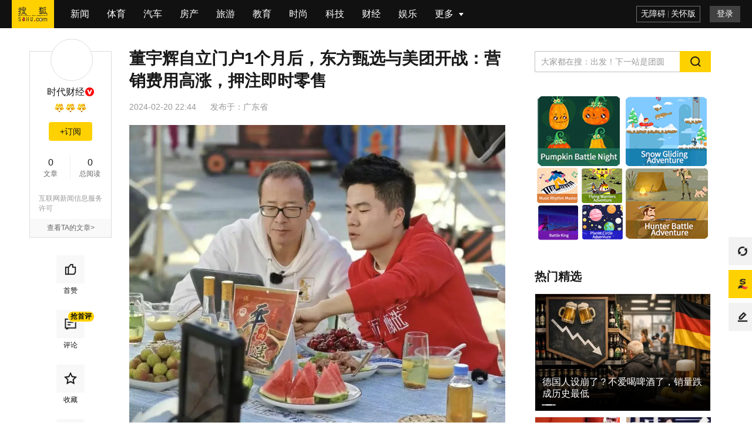

--- FILE ---
content_type: text/html;charset=UTF-8
request_url: http://business.sohu.com/a/758981029_100019684?scm=10001.611_14-200000.0.0.10006_
body_size: 8715
content:
<!DOCTYPE html>
    <html data-log-pv='{"mpc":15}'>
    <head>
        
    <title>董宇辉自立门户1个月后，东方甄选与美团开战：营销费用高涨，押注即时零售_业务_小时_直播</title>
<meta http-equiv="Cache-Control" content="no-transform" />
<meta http-equiv="Cache-Control" content="no-siteapp" />
<meta name="copyright" content="Copyright © 2017 Sohu.com Inc. All Rights Reserved." />
<meta name="referrer" content="no-referrer-when-downgrade">
<meta name="mediaid" content="时代财经"/>
<meta property="og:type" content="news"/>
<meta property="og:image" content="//q5.itc.cn/q_70/images03/20240220/39913d9087c04fd3a0be85894a052415.jpeg"/>
<meta property="og:url" content="www.sohu.com/a/758981029_100019684"/>
<meta property="og:release_date" content="2024-02-20 22:44"/>
<meta itemprop="dateUpdate" content="2024-02-20 22:44" />
<meta itemprop="datePublished" content="2024-02-20 22:44" />
<link rel="canonical" href="https://www.sohu.com/a/758981029_100019684"/>
<link rel="alternate" media="only screen and(max-width: 640px)" href="m.sohu.com/a/758981029_100019684"/>
<meta name="keywords" content="高涨,东方,直播,董宇辉,零售,营销,小时,销售,业务,费用,刘俊斌,董宇辉,美团,业务,电商" />
<meta name="description" content=" 过去一年，冰火两重天的场景屡次在东方甄选上演，而试水小时达业务，则是东方甄选实现多元化业务布局，走出单一业务模式的必然选择。一场小作文风波暴露了东方甄选内部管理以及公司主体和头部主播的利益分配等问题，直到董…" />
<meta property="og:description" content="过去一年，冰火两重天的场景屡次在东方甄选上演，而试水小时达业务，则是东方甄选实现多元化业务布局，走出单一业务模式的必然选择。一场小作文风波暴露了东方甄选内部管理以及公司主体和头部主播的利益分配等问题，直到董宇…"/>
<meta property="og:title" content="董宇辉自立门户1个月后，东方甄选与美团开战：营销费用高涨，押注即时零售"/>
        <meta charset="utf-8"/><meta name="data-spm" content="smpc"><meta name="renderer" content="webkit"><meta http-equiv="X-UA-Compatible" content="IE=Edge,chrome=1"/><meta name="viewport" content="width=device-width,initial-scale=1,maximum-scale=1"/><link rel="dns-prefetch" href="//statics.itc.cn"><link rel="dns-prefetch" href="//g1.itc.cn"><link rel="dns-prefetch" href="//js.sohu.com"><link rel="icon" href="//statics.itc.cn/web/static/images/pic/sohu-logo/favicon.ico" type="image/x-icon"/><link rel="shortcut icon" href="//statics.itc.cn/web/static/images/pic/sohu-logo/favicon.ico" type="image/x-icon"/><link rel="apple-touch-icon" sizes="57x57" href="//statics.itc.cn/web/static/images/pic/sohu-logo/logo-57.png"/><link rel="apple-touch-icon" sizes="72x72" href="//statics.itc.cn/web/static/images/pic/sohu-logo/logo-72.png"/><link rel="apple-touch-icon" sizes="114x114" href="//statics.itc.cn/web/static/images/pic/sohu-logo/logo-114.png"/><link rel="apple-touch-icon" sizes="144x144" href="//statics.itc.cn/web/static/images/pic/sohu-logo/logo-144.png"/><link rel="preload" href="https://g1.itc.cn/msfe-pcarti-prod/300000000000/assets/css/main_article-5b3b9ab9a6602ef4acac.css" as="style"><link href="https://g1.itc.cn/msfe-pcarti-prod/300000000000/assets/css/main_article-5b3b9ab9a6602ef4acac.css" rel="stylesheet">    </head>
            <body class="article-page" data-region="144" data-spm="content" data-newsid="758981029">
        <div class="wrapper-box">
            <header id="main-header" class="error-head">
	<div class="head-container">
		<div class="head-nav" data-spm="nav">
			<ul>
			    <li class="index">
					<a data-clev="10220248" class="clearfix" target="_blank" href="http://www.sohu.com">
						<span class="sohu-logo"></span>
					</a>
				</li>
														<li class="nav-item"><a target="_blank" data-clev="10220249" href="http://news.sohu.com/">新闻</a></li>
																			<li class="nav-item"><a target="_blank" data-clev="10220250" href="http://sports.sohu.com/">体育</a></li>
																			<li class="nav-item"><a target="_blank" data-clev="10220251" href="http://auto.sohu.com/">汽车</a></li>
																			<li class="nav-item"><a target="_blank" data-clev="10220252" href="http://www.focus.cn/">房产</a></li>
																			<li class="nav-item"><a target="_blank" data-clev="10220253" href="http://travel.sohu.com/">旅游</a></li>
																			<li class="nav-item"><a target="_blank" data-clev="10220254" href="http://learning.sohu.com/">教育</a></li>
																			<li class="nav-item"><a target="_blank" data-clev="10220255" href="http://fashion.sohu.com/">时尚</a></li>
																			<li class="nav-item"><a target="_blank" data-clev="10220256" href="http://it.sohu.com/">科技</a></li>
																			<li class="nav-item"><a target="_blank" data-clev="10220257" href="http://business.sohu.com/">财经</a></li>
																			<li class="nav-item"><a target="_blank" data-clev="10220258" href="http://yule.sohu.com/">娱乐</a></li>
																																																																																																																									<li class="nav-item more-nav">
					<div class="more-tag" href="javascript:void(0)">
						<span>更多</span>
						<div class="cor"></div>
					</div>
					<more-nav id="moreNav"></more-nav>
				</li>
				
			</ul>
		</div>
		<head-right id="headRight"></head-right>
	</div>
</header>            <div class="location-without-nav"></div>
            <!-- 频道ID和频道信息的映射map，包括中文名字和code码 -->

<!-- 依据文章的频道ID命中频道相关信息，未命中，则默认为新闻频道 -->
 
<!-- 依据频道信息添加时光机相关链接 -->
	<div style="display:none">
		<a href="https://mt.sohu.com/kindfeed/business/20260203/1">2026年2月3日 商业频道最新文章</a>
		<a href="https://mt.sohu.com/kindlist/business">商业频道最新文章</a>
	</div>
            <div class="area clearfix" id="article-container">
                <div class="column left" style="min-height: 200px">
	                        <div class="user-info" id="user-info" data-spm="author">
            <div class="user-pic">
            <!-- fromWhere为10是马甲号作者不可点击进入个人页面 -->
                            <a href="https://mp.sohu.com/profile?xpt=dGltZWZpbmFuY2VAeWVhaC5uZXQ=" target="_blank">
                    <img data-src="http://sucimg.itc.cn/avatarimg/2f2acd995f1d406db94ed668c7dfd21d_1505981059593" alt="">
                </a>
                    </div>
        <h4>
                    <a href="https://mp.sohu.com/profile?xpt=dGltZWZpbmFuY2VAeWVhaC5uZXQ=" target="_blank">时代财经</a>
                            <i class="redVip-logo"></i>
            </h4>
    <!-- 积分 -->
        <div style="height: 25px">
        <medal id="fox-integration"></medal>
    </div>
        <!--订阅按钮-->
    <div id="followButton"></div>
    <dl class="user-num">
        <dd><span class="value" data-value="0" data-role="info-article-num"><em class="num"></em></span>文章</dd>
        <dd><span class="value" data-value="" data-role="info-read-num"><em class="num"></em></span>总阅读</dd>
    </dl>

    <!-- 企业认证 -->
            <div class="auth-media">
            <div class="auth-text">互联网新闻信息服务许可</div>
                        <div class="auth-code">编号：44120230006</div>
                    </div>
    
    <!-- 非马甲号作者 -->
            <div class="user-more">
            <a href="https://mp.sohu.com/profile?xpt=dGltZWZpbmFuY2VAeWVhaC5uZXQ=" target="_blank">查看TA的文章&gt;</a>
        </div>
    </div>        		<!-- 互动&分享 -->
	<div class="share-interaction" id="shareInteraction">
		<share-interaction/>
	</div>
</div>
                <div class="left main">
                    <div data-spm="content">
                        <div class="text">
                            
<div class="text-title">
    <h1>
                    董宇辉自立门户1个月后，东方甄选与美团开战：营销费用高涨，押注即时零售                <span class="article-tag">
                </span>
    </h1>
            <div class="article-info">
        <span class="time" id="news-time" data-val="1708440260000">
                        2024-02-20 22:44        </span>
                                <div class="area"><span>发布于：</span><span>广东省</span></div>
    </div>
</div>

<article class="article" id="mp-editor">
    <!-- 政务处理 -->
                                <p><img width="100%;" data-src="wxcWD3sAnMjy6azFPk/mH7cbcUgacQUfHDXfQKyGbccQThkd4XPRjv6hUlBdXpG3t/9MZ25Kg4NPjvZ5WqH045MxLKNA9CpNJUoDhJq7OJM=" /></p>
<p><span>图源：俞敏洪个人公众号“老俞闲话”</span></p>
<p>东方甄选越来越不满足于直播带货业务。</p>
<p>日前，有媒体报道称，东方甄选已试水小时达业务，目前覆盖的城市有上海和北京。其中，上海主要包括虹口和徐汇两个区的部分区域，北京则是十里河部分区域。</p>
<p>据了解，东方甄选小时达选择的物流是顺丰或者京东，覆盖的产品是自营产品，目前主要是爆款产品烤肠和白虾，小时达预估2小时以内送达，目前运费等明细没有明码标价，客户需要在支付页面自行查阅，后续东方甄选还将扩大小时达的覆盖区域和产品。</p>
<p>东方甄选方面向时代财经确认了上述消息。就在曝出试水小时达的当天，东方甄选再次因为自营产品冲上热搜。知名打假博主王海发文称，据举报人爆料，东方甄选自营厄瓜多尔南美白虾隐瞒添加，并超量使用虾药（防腐剂、漂白剂）焦亚硫酸钠。对此，东方甄选客服回应称，关于某主播送检批次也进行检测，送检结果是符合国标要求。</p>
<p>过去一年，冰火两重天的场景屡次在东方甄选上演，而试水小时达业务，则是东方甄选实现多元化业务布局，走出单一业务模式的必然选择。</p>
<p>东方甄选涉足万亿市场</p>
<p>在直播领域站稳脚跟后，东方甄选踏足即时零售业务成为顺理成章的思路。</p>
<p>《2023即时零售发展趋势白皮书》显示，近年来，即时零售一直保持50%以上的年均复合增速，2022年市场规模达到5900亿元，2024年将突破万亿。</p>
<p>“东方甄选有自身的供应链优势，通过直播带货业务，已经与多家物流公司展开了长期的合作，完全有能力开拓新的业务。”某MCN公司从业人员向时代财经表示。</p>
<p>过去一年，即时零售成为各大头部玩家抢食的新地盘，并且先后展开了业务升级。</p>
<p>12月初，美团买菜更名“小象超市”，意在成为全品类零售平台；抖音升级了小时达业务权重，在商城频道下为“小时达”开放独立入口。京东也发布了京东即时零售三公里模式，宣布5年内将助力超过200万本地中小门店数字化转型升级。</p>
<p>即时零售的第一场激烈对决体现在iPhone15的发售上，美团提前一周开启预售，抖音电商与超4000余家Apple授权专营店合作，阿里新零售代表盒马也加入战局，宣称18分钟可以拿到iPhone15系列现货。</p>
<p>不过，即时零售尚未出现真正的头部赢家。在美团三季度的财报上，业务管理层表现出了模糊的态度，不再强调“坚定投入”，而是变为“从长远来看，如果新业务获得独立可观利润的机会非常有限，我们会相应地调整资源分配。”</p>
<p>“更快更好的电商服务是消费者的需求，是即时销售的核心，东方甄选做‘小时达’目前还只能在一些区域开展，还不具备大范围实施的条件，前期的销售大数据应用、前置仓、配套服务都需要一个过程。”网经社电子商务研究中心特约研究员、海南职业技术学院经管学院刘俊斌则说道。</p>
<p>网经社电子商务研究中心特约研究员庄帅认为，和其他平台的即时零售模式不一样，目前来看东方甄选与前置仓模式更为接近。所以同样会面临配送成本高、品类有限和客单价过低的问题，以及盈利水平下滑的挑战。</p>
<p>东方甄选的终极目标是什么？</p>
<p>2022年，新东方正式从教培行业的阵痛中走了出来，在直播电商领域做的风生水起，并且打出了董宇辉这块金字招牌。</p>
<p>然而，到了2023年，早已成为直播电商一方势力的东方甄选，却迎来了更加复杂的生存环境。随着董宇辉个人IP的成熟，他与东方甄选的关系变得微妙起来。一场小作文风波暴露了东方甄选内部管理以及公司主体和头部主播的利益分配等问题，直到董宇辉个人账号“与辉同行”上线，才平息了东方甄选史上最大的危机。</p>
<p>2024年1月9日晚间，董宇辉新账号“与辉同行”首播，三天时间就卖货超2亿元，涨粉近600万，粉丝量破1000万。1个月后，董宇辉的个人效应依然强势，甚至分走了东方甄选的热度。</p>
<p>2月19日晚间八点，董宇辉年后首播前，有超十万观众蹲守“与辉同行”直播间。董宇辉本人出现后，“与辉同行”更是迅速登上抖音平台带货榜榜首。</p>
<p>红人点集数据显示，“与辉同行”近一个月的销售额达到5.8亿元，而东方甄选同期的销售额为4.19亿元。</p>
<p>另外，截至发稿，与辉同行抖音账号粉丝数量达到1612万，东方甄选主号的粉丝数量停留在3098万，二者的差距正在逐渐缩小。</p>
<p>抛开董宇辉这个最大变量外，东方甄选还面临主营业务的考验以及平台流量的不确定性。</p>
<p>从东方甄选近期财报来看，其6个月内（2023年6月1日至11月30日）实现营收27.95亿元，同比增长34.4%；实现净利润2.49亿元，同比大幅减少57.4%。</p>
<p>此外，东方甄选始终没有找到下一个流量高地，其<span>营销费用也随之高涨</span>。报告期内，东方甄选销售及营销开支5.6亿元，同比增长145.6%。</p>
<p>对于东方甄选来说，涉足多元业务有利于摆脱直播电商头部主播带来的风险，也能为公司带来业务增长空间。</p>
<p><span>在试水小时达业务之前，东方甄选还扩大了文旅版图，推出“东方甄选看世界”相关账号，并且尝试在自有APP上发展文旅业务。</span></p>
<p>“东方甄选此时入局也不算太晚，毕竟即时零售市场空间巨大，并且未来几年还会迎来爆发式发展，而这一方面将为电商平台开辟新的增量空间，另一方面也将赋能线下实体商业。不过与之相对应的，其竞争正在加剧，且还会有越来越多的参与者加入进来。”网经社电子商务研究中心高级分析师莫岱青向时代财经表示。<a href="//www.sohu.com/?strategyid=00001 " target="_blank" title="点击进入搜狐首页" id="backsohucom" style="white-space: nowrap;"><span class="backword"><i class="backsohu"></i>返回搜狐，查看更多</span></a></p>                            </article>
<div id="articleTransfer"><transfer/></div>
<!-- 评论禁言通知 -->
<div id="bannedNotice"><banned-notice/></div>
<div class="statement">平台声明：该文观点仅代表作者本人，搜狐号系信息发布平台，搜狐仅提供信息存储空间服务。</div><div class="bottom-relate-wrap clear type-3">
            <div id="article-like" data-like-type="type-3">
            <article-like/>
        </div>
        <div class="read-wrap">
        <span class="read-num">阅读 (<em data-role="pv" data-val="$articleStat.pv"></em>)</span>
    </div>
    <div id="articleReport">
        <report/>
    </div>
</div>

                            <div id="sohu-play-content"></div>
                        </div>
                    </div>
                    <div data-spm="middle-banner-ad">
                                            </div>
                                            <div id="articleAllsee" style='height:629px'><all-see-list/></div>
                                        <div class="_0u4o3bh76zbp"></div>
                    <div class="god-article-bottom" id="god_bottom_banner" data-spm="ad-text-bottom" style="display:block"></div>
<div class="user-god clear" id="user-post" style="display:none"></div>                    <!-- 评论 -->
                    <div id="meComment" style='min-height: 100px;'>
                        <me-comment/>
                    </div>
                    <div id="commentList">
                        <comment-list></comment-list>
                    </div>
                    <div id="discuss"></div>
                    <!-- 推荐阅读 -->
                                        <div style='min-height:1500px' id="groomRead">
                        <groom-read/>
                    </div>
                                    </div>
                <!-- 右侧边栏 -->
                <div class="sidebar right" id="right-side-bar" data-a="${isBaiDuAd}">
                    <right-side-bar/>
                </div>
             </div>
            <div id="float-btn"> <float-btn/> </div>
            <div class="left-bottom-float-fullScreenSleepContainer" style="display:none;">
    <div class="left-bottom-float-fullScreenSleep" style="display:none;" data-spm="ad-fullScreenSleep">
        <div class="close-tag"></div>
    </div>
</div>
<div class="left-bottom-float" id="left-bottom-god" data-spm="ad-ss">
</div>        </div>
        <script type="text/javascript">
                        window.deployEnv = "prod"
                    </script>
        <script src="//js.sohu.com/pv.js" defer="defer"></script><script src="https://g1.itc.cn/msfe-pcarti-prod/300000000000/assets/js/runtime~main_article-4806f57.js" defer="defer"></script><script src="https://g1.itc.cn/msfe-pcarti-prod/300000000000/assets/js/vendors-28bf822.js" defer="defer"></script><script src="https://g1.itc.cn/msfe-pcarti-prod/300000000000/assets/js/3185-0e101a2.js" defer="defer"></script><script src="https://g1.itc.cn/msfe-pcarti-prod/300000000000/assets/js/6753-afd60ad.js" defer="defer"></script><script src="https://g1.itc.cn/msfe-pcarti-prod/300000000000/assets/js/main_article-e7064db.js" defer="defer"></script>        <script>
try {
        var cfgs = {
        channel_id: "15",
        news_id: "758981029",
        cms_id: "$mpNews.cmsId",
        media_id: "100019684",
        passport: "7Z6n4T12Z3@virtual-author.com",
        weboUrl: "https://mp.sohu.com/profile?xpt=dGltZWZpbmFuY2VAeWVhaC5uZXQ=",
        title: "董宇辉自立门户1个月后，东方甄选与美团开战：营销费用高涨，押注即时零售",
        channel_url: "//business.sohu.com",
        integralLevel: "6",
        categoryId: "996",
        //abData_fd用于abtest
        abData: "",
        // abData_discuss:"4", // 讨论
        abData_discuss: "", // 讨论
        abData_fd: "",
        abData_tw: "",
        originalId: "$mpNews.originalId",
        originalStatus: "0",
        isBaiDuAd: "",
        isPure: "${pure}",
        reprint: false,
        reprintSign: "",
        secureScore: '100',
        sGrade: '0',
        hideAd: '',
        hiddenRatio: '54',
        keywords: "[高涨, 东方, 直播, 董宇辉, 零售, 营销, 小时, 销售, 业务, 费用, 刘俊斌, 董宇辉, 美团, 业务, 电商]",
        mpNewsExt: {
            "modelId": ""
        },
        imgsList: [
                                     {
                "url": "//q5.itc.cn/q_70/images03/20240220/39913d9087c04fd3a0be85894a052415.jpeg",
                "width": "1078",
                "height": "858",
            }
                                ],
        topNavigation: [
                                     {
                "url": "http://news.sohu.com/",
                "name": "新闻",
            }
                                    , {
                "url": "http://sports.sohu.com/",
                "name": "体育",
            }
                                    , {
                "url": "http://auto.sohu.com/",
                "name": "汽车",
            }
                                    , {
                "url": "http://www.focus.cn/",
                "name": "房产",
            }
                                    , {
                "url": "http://travel.sohu.com/",
                "name": "旅游",
            }
                                    , {
                "url": "http://learning.sohu.com/",
                "name": "教育",
            }
                                    , {
                "url": "http://fashion.sohu.com/",
                "name": "时尚",
            }
                                    , {
                "url": "http://it.sohu.com/",
                "name": "科技",
            }
                                    , {
                "url": "http://business.sohu.com/",
                "name": "财经",
            }
                                    , {
                "url": "http://yule.sohu.com/",
                "name": "娱乐",
            }
                                    , {
                "url": "http://baobao.sohu.com/",
                "name": "母婴",
            }
                                    , {
                "url": "https://healthnews.sohu.com/",
                "name": "健康",
            }
                                    , {
                "url": "http://history.sohu.com/",
                "name": "历史",
            }
                                    , {
                "url": "http://mil.sohu.com/",
                "name": "军事",
            }
                                    , {
                "url": "http://chihe.sohu.com/",
                "name": "美食",
            }
                                    , {
                "url": "http://cul.sohu.com/",
                "name": "文化",
            }
                                    , {
                "url": "http://astro.sohu.com/",
                "name": "星座",
            }
                                    , {
                "url": "https://www.sohu.com/xchannel/TURBd01EQXhPVGt5",
                "name": "专题",
            }
                                    , {
                "url": "http://game.sohu.com/",
                "name": "游戏",
            }
                                    , {
                "url": "http://fun.sohu.com/",
                "name": "搞笑",
            }
                                    , {
                "url": "http://acg.sohu.com/",
                "name": "动漫",
            }
                                    , {
                "url": "http://pets.sohu.com/",
                "name": "宠物",
            }
                                ],
        // 展示模式控制（0-无限制 1-8分 2-登录 3-订阅 4-付费）
        displayMode: "0",
        // 文章类型（客户端获取剩余内容接口路径参数）
        stage: "",
        // 前插视频字段
        videoId: "",
        site: "",
        HVTitle: ""
    }
} catch (e) {
    console.error("数据发生错误", e);
}
</script>        <!-- 文章安全分低于等于10分不执行seo优化 -->
<script>
    (function(){
        var bp = document.createElement('script');
        var curProtocol = window.location.protocol.split(':')[0];
        if (curProtocol === 'https') {
            bp.src = 'https://zz.bdstatic.com/linksubmit/push.js';        
        }
        else {
            bp.src = 'http://push.zhanzhang.baidu.com/push.js';
        }
        var s = document.getElementsByTagName("script")[0];
        s.parentNode.insertBefore(bp, s);
    })();
</script>
<!-- 头条SEO上报JS -->
<script>
    (function(){
        var el = document.createElement("script");
        el.src = "https://lf1-cdn-tos.bytegoofy.com/goofy/ttzz/push.js?2a4809d3df819205088b399807ab2dfb6008be35d3aa4b8fc28d959eee7f7b82c112ff4abe50733e0ff1e1071a0fdc024b166ea2a296840a50a5288f35e2ca42";
        el.id = "ttzz";
        var s = document.getElementsByTagName("script")[0];
        s.parentNode.insertBefore(el, s);
    })(window)
</script>
<script type="text/javascript" src="https://cpro.baidustatic.com/cpro/ui/c.js" defer="defer"></script>
    </body>
</html>

--- FILE ---
content_type: text/html; charset=utf-8
request_url: https://www.google.com/recaptcha/api2/aframe
body_size: 268
content:
<!DOCTYPE HTML><html><head><meta http-equiv="content-type" content="text/html; charset=UTF-8"></head><body><script nonce="Kt4MW2xflyuAuJ_KKKQIOw">/** Anti-fraud and anti-abuse applications only. See google.com/recaptcha */ try{var clients={'sodar':'https://pagead2.googlesyndication.com/pagead/sodar?'};window.addEventListener("message",function(a){try{if(a.source===window.parent){var b=JSON.parse(a.data);var c=clients[b['id']];if(c){var d=document.createElement('img');d.src=c+b['params']+'&rc='+(localStorage.getItem("rc::a")?sessionStorage.getItem("rc::b"):"");window.document.body.appendChild(d);sessionStorage.setItem("rc::e",parseInt(sessionStorage.getItem("rc::e")||0)+1);localStorage.setItem("rc::h",'1770049698633');}}}catch(b){}});window.parent.postMessage("_grecaptcha_ready", "*");}catch(b){}</script></body></html>

--- FILE ---
content_type: text/plain;charset=UTF-8
request_url: https://v4.passport.sohu.com/i/cookie/common?callback=passport4014_cb1770049684926&_=1770049684928
body_size: -297
content:
passport4014_cb1770049684926({"body":"","message":"Success","status":200})

--- FILE ---
content_type: application/javascript
request_url: https://g1.itc.cn/msfe-pcarti-prod/300000000000/assets/js/runtime~main_article-4806f57.js
body_size: 2340
content:
(()=>{"use strict";var e,t,r,n,a,o,i,s,c,l={},f={};function d(e){var t=f[e];if(void 0!==t)return t.exports;var r=f[e]={id:e,loaded:!1,exports:{}};return l[e].call(r.exports,r,r.exports,d),r.loaded=!0,r.exports}d.m=l,e=[],d.O=(t,r,n,a)=>{if(!r){var o=1/0;for(l=0;l<e.length;l++){for(var[r,n,a]=e[l],i=!0,s=0;s<r.length;s++)(!1&a||o>=a)&&Object.keys(d.O).every(e=>d.O[e](r[s]))?r.splice(s--,1):(i=!1,a<o&&(o=a));if(i){e.splice(l--,1);var c=n();void 0!==c&&(t=c)}}return t}a=a||0;for(var l=e.length;l>0&&e[l-1][2]>a;l--)e[l]=e[l-1];e[l]=[r,n,a]},d.n=e=>{var t=e&&e.__esModule?()=>e.default:()=>e;return d.d(t,{a:t}),t},r=Object.getPrototypeOf?e=>Object.getPrototypeOf(e):e=>e.__proto__,d.t=function(e,n){if(1&n&&(e=this(e)),8&n)return e;if("object"==typeof e&&e){if(4&n&&e.__esModule)return e;if(16&n&&"function"==typeof e.then)return e}var a=Object.create(null);d.r(a);var o={};t=t||[null,r({}),r([]),r(r)];for(var i=2&n&&e;"object"==typeof i&&!~t.indexOf(i);i=r(i))Object.getOwnPropertyNames(i).forEach(t=>o[t]=()=>e[t]);return o.default=()=>e,d.d(a,o),a},d.d=(e,t)=>{for(var r in t)d.o(t,r)&&!d.o(e,r)&&Object.defineProperty(e,r,{enumerable:!0,get:t[r]})},d.f={},d.e=e=>Promise.all(Object.keys(d.f).reduce((t,r)=>(d.f[r](e,t),t),[])),d.u=e=>"js/"+({545:"articleInsertJs",667:"article_medal",1235:"dynamic4sentry",1763:"clipboard",5033:"articleInsertCss",5425:"benefits_chunk",5640:"article_comment_list",5956:"mptcfe-pc-player",6389:"header-search",7995:"article_transfer",9240:"article_recommend",9411:"pc-login-sdk"}[e]||e)+"-"+{545:"09eec29",667:"493aa42",1235:"ebac1ca",1763:"6d8580f",2531:"fc51acc",2648:"071b84e",5033:"3e1540d",5425:"56daa24",5541:"1fff7a2",5640:"d94f874",5956:"e38ee1f",6114:"eae9f1c",6389:"0c4c394",7995:"0f85c87",8506:"57a9710",9240:"ab49c66",9411:"70c3727",9723:"f2e88cc"}[e]+".js",d.miniCssF=e=>"css/"+{5033:"articleInsertCss",5425:"benefits_chunk",5640:"article_comment_list",9240:"article_recommend"}[e]+"-"+{5033:"4a2f372cfd85969f578c",5425:"ceb9c49d156a8f854d24",5640:"0dc799d982d778114b05",9240:"f91621334793ac600352"}[e]+".css",d.g=function(){if("object"==typeof globalThis)return globalThis;try{return this||new Function("return this")()}catch(e){if("object"==typeof window)return window}}(),d.hmd=e=>((e=Object.create(e)).children||(e.children=[]),Object.defineProperty(e,"exports",{enumerable:!0,set:()=>{throw new Error("ES Modules may not assign module.exports or exports.*, Use ESM export syntax, instead: "+e.id)}}),e),d.o=(e,t)=>Object.prototype.hasOwnProperty.call(e,t),n={},a="pc-article:",d.l=(e,t,r,o)=>{if(n[e])n[e].push(t);else{var i,s;if(void 0!==r)for(var c=document.getElementsByTagName("script"),l=0;l<c.length;l++){var f=c[l];if(f.getAttribute("src")==e||f.getAttribute("data-webpack")==a+r){i=f;break}}i||(s=!0,(i=document.createElement("script")).charset="utf-8",i.timeout=120,d.nc&&i.setAttribute("nonce",d.nc),i.setAttribute("data-webpack",a+r),i.src=e),n[e]=[t];var u=(t,r)=>{i.onerror=i.onload=null,clearTimeout(p);var a=n[e];if(delete n[e],i.parentNode&&i.parentNode.removeChild(i),a&&a.forEach(e=>e(r)),t)return t(r)},p=setTimeout(u.bind(null,void 0,{type:"timeout",target:i}),12e4);i.onerror=u.bind(null,i.onerror),i.onload=u.bind(null,i.onload),s&&document.head.appendChild(i)}},d.r=e=>{"undefined"!=typeof Symbol&&Symbol.toStringTag&&Object.defineProperty(e,Symbol.toStringTag,{value:"Module"}),Object.defineProperty(e,"__esModule",{value:!0})},o={2531:[52531]},i={52531:["default","./startAria",93500]},d.f.remotes=(e,t)=>{d.o(o,e)&&o[e].forEach(e=>{var r=d.R;r||(r=[]);var n=i[e];if(!(r.indexOf(n)>=0)){if(r.push(n),n.p)return t.push(n.p);var a=t=>{t||(t=new Error("Container missing")),"string"==typeof t.message&&(t.message+='\nwhile loading "'+n[1]+'" from '+n[2]),d.m[e]=()=>{throw t},n.p=0},o=(e,r,o,i,s,c)=>{try{var l=e(r,o);if(!l||!l.then)return s(l,i,c);var f=l.then(e=>s(e,i),a);if(!c)return f;t.push(n.p=f)}catch(e){a(e)}},s=(e,t,a)=>o(t.get,n[1],r,0,c,a),c=t=>{n.p=1,d.m[e]=e=>{e.exports=t()}};o(d,n[2],0,0,(e,t,r)=>e?o(d.I,n[0],0,e,s,r):a(),1)}})},d.j=7561,(()=>{d.S={};var e={},t={};d.I=(r,n)=>{n||(n=[]);var a=t[r];if(a||(a=t[r]={}),!(n.indexOf(a)>=0)){if(n.push(a),e[r])return e[r];d.o(d.S,r)||(d.S[r]={});d.S[r];var o=[];if("default"===r)(e=>{var t=e=>{"undefined"!=typeof console&&console.warn};try{var a=d(e);if(!a)return;var i=e=>e&&e.init&&e.init(d.S[r],n);if(a.then)return o.push(a.then(i,t));var s=i(a);if(s&&s.then)return o.push(s.catch(t))}catch(e){t()}})(93500);return o.length?e[r]=Promise.all(o).then(()=>e[r]=1):e[r]=1}}})(),d.p="https://g1.itc.cn/msfe-pcarti-prod/300000000000/assets/",s=e=>new Promise((t,r)=>{var n=d.miniCssF(e),a=d.p+n;if(((e,t)=>{for(var r=document.getElementsByTagName("link"),n=0;n<r.length;n++){var a=(i=r[n]).getAttribute("data-href")||i.getAttribute("href");if("stylesheet"===i.rel&&(a===e||a===t))return i}var o=document.getElementsByTagName("style");for(n=0;n<o.length;n++){var i;if((a=(i=o[n]).getAttribute("data-href"))===e||a===t)return i}})(n,a))return t();((e,t,r,n)=>{var a=document.createElement("link");a.rel="stylesheet",a.type="text/css",a.onerror=a.onload=o=>{if(a.onerror=a.onload=null,"load"===o.type)r();else{var i=o&&("load"===o.type?"missing":o.type),s=o&&o.target&&o.target.href||t,c=new Error("Loading CSS chunk "+e+" failed.\n("+s+")");c.code="CSS_CHUNK_LOAD_FAILED",c.type=i,c.request=s,a.parentNode.removeChild(a),n(c)}},a.href=t,document.head.appendChild(a)})(e,a,t,r)}),c={7561:0},d.f.miniCss=(e,t)=>{c[e]?t.push(c[e]):0!==c[e]&&{5033:1,5425:1,5640:1,9240:1}[e]&&t.push(c[e]=s(e).then(()=>{c[e]=0},t=>{throw delete c[e],t}))},(()=>{var e={7561:0};d.f.j=(t,r)=>{var n=d.o(e,t)?e[t]:void 0;if(0!==n)if(n)r.push(n[2]);else if(/^(253|756)1$/.test(t))e[t]=0;else{var a=new Promise((r,a)=>n=e[t]=[r,a]);r.push(n[2]=a);var o=d.p+d.u(t),i=new Error;d.l(o,r=>{if(d.o(e,t)&&(0!==(n=e[t])&&(e[t]=void 0),n)){var a=r&&("load"===r.type?"missing":r.type),o=r&&r.target&&r.target.src;i.message="Loading chunk "+t+" failed.\n("+a+": "+o+")",i.name="ChunkLoadError",i.type=a,i.request=o,n[1](i)}},"chunk-"+t,t)}},d.O.j=t=>0===e[t];var t=(t,r)=>{var n,a,[o,i,s]=r,c=0;if(o.some(t=>0!==e[t])){for(n in i)d.o(i,n)&&(d.m[n]=i[n]);if(s)var l=s(d)}for(t&&t(r);c<o.length;c++)a=o[c],d.o(e,a)&&e[a]&&e[a][0](),e[a]=0;return d.O(l)},r=self.webpackChunkpc_article=self.webpackChunkpc_article||[];r.forEach(t.bind(null,0)),r.push=t.bind(null,r.push.bind(r))})()})();
//# sourceMappingURL=runtime~main_article-4806f57.js.map

--- FILE ---
content_type: text/json; charset=UTF-8
request_url: http://s.go.sohu.com/adgtr/?&callback=jsonp_1770049689949_2546877421303&itemspaceid=15310&sf=0&pgid=70e57f7f-a135-2569-f86d-79e60886f422&reqId=70e57f7f-a135-2569-f86d-79e60886f422&newschn=1001500000&smuid=&SUV=1770049684752ceuw7p&newsid=758981029&subid=100019684&appid=pcnews&yyid=&adsrc=13&adps=6400150&turn=3&duid=null&position=&maxreads=&multichn=1001500000&_=1770049689949
body_size: 443
content:
jsonp_1770049689949_2546877421303(
[
{
    "error": "1",
    "reqId": "70e57f7f-a135-2569-f86d-79e60886f422",
    "ext": "e%3D%09tt2%3D1770049692342%09turn%3D1%09geoid1%3D1840000000%09geoid2%3D1840000000%09reject%5Fad%3D0%09expid%3D711%2C15001%2C18008%2C19007%2C120302%2C160100%2C160200%2C160300%2C160400%2C220800%09tv%5Fadx%3D%09source%3Dshjtsybxpsyq%09fold%5Fscreen%3D0%09recomstate%3D1%09browseonly%3D0",
    "source": "0"
}
]
)


--- FILE ---
content_type: application/javascript
request_url: https://cdn-ali.onemob.mobi/js/sohu300x250.js
body_size: 3684
content:
(()=>{var e,s,a;try{function n(e){let s=new XMLHttpRequest;s.open("POST","https://stat.onemob.mobi/plgn/js_log.php",!0),s.setRequestHeader("Content-Type","application/x-www-form-urlencoded;"),s.onreadystatechange=()=>{4===s.readyState&&200===s.status&&console.log("success "+s.responseText)},s.send("co=sohu300X250&msg="+e)}var t=document.createElement("script");function u(e,s,a){var n,t=s.id,r=document.createElement("script"),r=(r.src="https://cdn.fuseplatform.net/publift/tags/2/2383/fuse.js",r.async=!0,document.getElementsByTagName("head")[0].appendChild(r),document.createElement("div"));r.setAttribute("id",t),r.setAttribute("data-fuse",t),t=r,(n=(r=e).parentNode).lastChild==r?n.appendChild(t):n.insertBefore(t,r.nextSibling),a&&(n=f(),(t=document.createElement("img")).src="pc"==n?"https://gameusclan.com/g.gif?s=js&a=sohu&t="+s.ad+"_"+s.size+"&_="+Date.now()+"&referrer="+encodeURIComponent(document.referrer):"https://gameusclan.com/g.gif?s=js&a=sohum&t="+s.ad+"_"+s.size+"&_="+Date.now()+"&referrer="+encodeURIComponent(document.referrer),t.style.display="none",e.parentNode.insertBefore(t,e))}function o(e,s){var a=document.createElement("script"),a=(a.async=!0,a.src="https://pagead2.googlesyndication.com/pagead/js/adsbygoogle.js?client=ca-pub-2894714012965030",a.setAttribute("crossorigin","anonymous"),e.parentNode.insertBefore(a,e),document.createElement("ins")),a=(a.setAttribute("id","onemob-ad"),a.setAttribute("class","adsbygoogle"),a.setAttribute("style","display:block"),a.setAttribute("data-ad-client","ca-pub-2894714012965030"),a.setAttribute("data-ad-slot","4445597105"),a.setAttribute("data-ad-format","auto"),a.setAttribute("data-full-width-responsive","true"),e.parentNode.insertBefore(a,e),document.createElement("script")),a=(a.text="(adsbygoogle = window.adsbygoogle || []).push({});",e.parentNode.insertBefore(a,e),f()),n=(e.setAttribute("SetType",a),0==s&&(s="adsense"),b()),t=document.createElement("img"),s=(t.src="pc"==a?"https://gameusclan.com/g.gif?s=sohu2&a="+s+"&t=p&_="+Date.now()+n:"https://gameusclan.com/g.gif?s=sohu2m&a="+s+"m&t=p&_="+Date.now()+n,t.style.display="none",e.parentNode.insertBefore(t,e),document.createElement("img"));s.src="pc"==a?"https://gameusclan.com/g.gif?s=js&a=sohu&t=rc_300X250&_="+Date.now():"https://gameusclan.com/g.gif?s=js&a=sohum&t=rc_300X250&_="+Date.now(),s.style.display="none",e.parentNode.insertBefore(s,e)}function w(e,s,a,n){var t=document.createElement("script"),a=(t.type="text/javascript",a.substr(0,2).toUpperCase(),t.src="https://web.nextword.me/onemob/js/onemob.bundle.apb.js",document.createElement("div")),n=(a.setAttribute("id",n),a.appendChild(t),e.parentNode.insertBefore(a,e),f()),t=(e.setAttribute("SetType",n),b()),a=document.createElement("img"),t=(a.src="pc"==n?"https://gameusclan.com/g.gif?s="+s+"&a=taboola&t=p&_="+Date.now()+t:"https://gameusclan.com/g.gif?s="+s+"m&a=taboolam&t=p&_="+Date.now()+t,a.style.display="none",e.parentNode.insertBefore(a,e),document.createElement("img"));t.src="pc"==n?"https://gameusclan.com/g.gif?s=js&a="+s+"&t=taboola_300X250&_="+Date.now():"https://gameusclan.com/g.gif?s=js&a="+s+"m&t=taboola_300X250&_="+Date.now(),t.style.display="none",e.parentNode.insertBefore(t,e)}function m(e,s,a,n){var t=document.createElement("iframe"),a=(t.setAttribute("id",a),t.setAttribute("scrolling","no"),t.setAttribute("frameborder","0"),t.setAttribute("marginheight","0"),t.setAttribute("marginwidth","0"),t.setAttribute("topmargin","0"),t.setAttribute("leftmargin","0"),t.setAttribute("width","300"),t.setAttribute("height","250"),t.src="https://"+s,e.parentNode.insertBefore(t,e),f()),s=document.createElement("img"),t=(s.src="pc"==a?"https://gameusclan.com/g.gif?s=js&a=sohu&t=taboola_300X250&_="+Date.now()+"&referrer="+encodeURIComponent(document.referrer):"https://gameusclan.com/g.gif?s=js&a=sohum&t=taboola_300X250&_="+Date.now()+"&referrer="+encodeURIComponent(document.referrer),s.style.display="none",e.parentNode.insertBefore(s,e),b()),s=document.createElement("img");s.src="pc"==a?"https://gameusclan.com/g.gif?s="+n+"&a=sohu&t=p&_="+Date.now()+t:"https://gameusclan.com/g.gif?s="+n+"m&a=sohum&t=p&_="+Date.now()+t,s.style.display="none",e.parentNode.insertBefore(s,e)}function d(e,s,a){var n=document.createElement("iframe"),s=(n.setAttribute("id","onemob-ad"),n.setAttribute("scrolling","no"),n.setAttribute("frameborder","0"),n.setAttribute("marginheight","0"),n.setAttribute("marginwidth","0"),n.setAttribute("topmargin","0"),n.setAttribute("leftmargin","0"),n.setAttribute("width","350"),n.setAttribute("height","530"),n.src="https://"+s,e.parentNode.insertBefore(n,e),f()),n=document.createElement("img"),n=(n.src="pc"==s?"https://gameusclan.com/g.gif?s=js&a=sohu&t=taboola_300X250&_="+Date.now():"https://gameusclan.com/g.gif?s=js&a=sohum&t=taboola_300X250&_="+Date.now(),n.style.display="none",e.parentNode.insertBefore(n,e),b()),t=document.createElement("img");t.src="pc"==s?"https://gameusclan.com/g.gif?s="+a+"&a=sohu&t=p&_="+Date.now()+n:"https://gameusclan.com/g.gif?s="+a+"m&a=sohum&t=p&_="+Date.now()+n,t.style.display="none",e.parentNode.insertBefore(t,e)}function g(e){return void i(e)}function i(e){var s="pys300X250_"+Math.ceil(2*Math.random())+".jpg",a=f(),n=document.createElement("div"),s=(n.innerHTML='<a href="https://www.pys5.com?cp=sohu" target="_blank"><img src="https://cdn-ali.onemob.mobi/img/'+s+'"></a>',e.parentNode.insertBefore(n,e),document.createElement("img"));s.src="pc"==a?"https://gameusclan.com/g.gif?s=js&a=sohu&t=PYS_300X250&_="+Date.now():"https://gameusclan.com/g.gif?s=js&a=sohum&t=PYS_300X250&_="+Date.now(),s.style.display="none",e.parentNode.insertBefore(s,e)}function b(){var e=window.screen.height,s=window.screen.width,a=window.visualViewport.height,n=window.visualViewport.width,t=window.devicePixelRatio,r=navigator.platform,c=(encodeURIComponent(navigator.userAgent),navigator.hardwareConcurrency||""),u=navigator.deviceMemory||"",o=navigator.languages;let w="",m="";var d,g=document.createElement("canvas"),g=(g.id="webglCanvas",g.width=1,g.height=1,g.style.display="none",document.body.appendChild(g),g.getContext("webgl")||g.getContext("experimental-webgl"));return g&&(d=g.getExtension("WEBGL_debug_renderer_info"))&&(w=g.getParameter(d.UNMASKED_VENDOR_WEBGL),m=g.getParameter(d.UNMASKED_RENDERER_WEBGL)),"&sh="+e+"&sw="+s+"&vh="+a+"&vw="+n+"&dpr="+t+"&pf="+r+"&core="+c+"&mem="+u+"&langs="+encodeURIComponent(o)+"&glv="+encodeURIComponent(w)+"&glr="+encodeURIComponent(m)}function f(){return navigator.userAgent.match(/(phone|pad|pod|iPhone|iPod|ios|iPad|Android|Mobile|BlackBerry|IEMobile|MQQBrowser|JUC|Fennec|wOSBrowser|BrowserNG|WebOS|Symbian|Windows Phone)/i)?"mobile":"pc"}t.type="text/javascript",t.src="https://www.googletagmanager.com/gtag/js?id=G-DFBWYFE6Q0",t.async=!0,document.getElementsByTagName("head")[0].appendChild(t);var y=[{id:"22937821428",proporStart:101,proporEnd:115,ad:"D",ad:"publift",size:"300X250",name:"new"},{id:"22845362100",proporStart:116,proporEnd:130,ad:"D",ad:"publift",size:"300X250",name:"new"},{id:"22379996764",proporStart:131,proporEnd:200,ad:"D",ad:"publift",size:"300X250",name:"new"},{proporStart:1,proporEnd:100,name:"SX"}];function l(s){var a=window.location.search.substring(1).split("&");for(let e=0;e<a.length;e++){var n=a[e].split("=");if(n[0]==s)return n[1]}return!1}function p(){{var n="https://lc.j8me.com",t=3e3,r=h;let e=new XMLHttpRequest,s=!1,a=setTimeout(()=>{s=!0,e.abort()},t);e.open("GET",n,!0),e.onreadystatechange=()=>{4===e.readyState&&(s?k("",0):(clearTimeout(a),200===e.status&&r(e.responseText)))},e.send()}}function h(e){e=JSON.parse(e);k(e.lc,e.fraud)}let r={AU:{"rc-sohu":20,"ume-sohu-sc-apb":0,"ume-douban-sc-ut":0,"b6mm-sc-wfb":0,"eagle-sc-wst":0,"ecovibeo-sc-vw":0,"youn-us-en":1,"vynce-us-en03":0,"pixeo-us-en02":5,"pixeo-ca":1,"fyndr-newsfeed01-us-en":3,"fyndr-newsfeed01-ca":0,"fyndr-newsfeed01-au":0,"gliderer-newsfeed02-us-en":3,"gliderer-newsfeed02-ca":3,"gliderer-newsfeed02-au":30,"gameframerate-yt-gf-us":5,"gameframerate-yt-gf-ca":0,"gameframerate-yt-gf-au":0,"gamecontentupdates-yt-gc-us":3,"gamecontentupdates-yt-gc-ca":0,"gamemoddingcommunity-yt-gm-us":3,"newsboyus-st-nwb-us":4,"newsboyus-st-nwb-ca":0,"newsboyus-st-nwb-au":0,"newsbreakhk-st-nwbr-us":2,"newsbreakhk-st-nwbr-ca":0,"newsbreakhk-st-nwbr-au":0,"newscasthk-st-nwc-us":4,"newscasthk-st-nwc-ca":0,"newscasthk-st-nwc-au":0,headsline:0,fantasyrealmser:0,pys5:13},CA:{"rc-sohu":0,"ume-sohu-sc-apb":10,"ume-douban-sc-ut":0,"b6mm-sc-wfb":25,"eagle-sc-wst":0,"ecovibeo-sc-vw":0,"youn-us-en":0,"vynce-us-en03":20,"pixeo-us-en02":0,"pixeo-ca":25,"fyndr-newsfeed01-us-en":2,"fyndr-newsfeed01-ca":0,"fyndr-newsfeed01-au":0,"gliderer-newsfeed02-us-en":1,"gliderer-newsfeed02-ca":0,"gliderer-newsfeed02-au":0,"gameframerate-yt-gf-us":5,"gameframerate-yt-gf-ca":0,"gameframerate-yt-gf-au":2,"gamecontentupdates-yt-gc-us":2,"gamecontentupdates-yt-gc-ca":0,"gamemoddingcommunity-yt-gm-us":2,"newsboyus-st-nwb-us":2,"newsboyus-st-nwb-ca":0,"newsboyus-st-nwb-au":0,"newsbreakhk-st-nwbr-us":2,"newsbreakhk-st-nwbr-ca":0,"newsbreakhk-st-nwbr-au":0,"newscasthk-st-nwc-us":2,"newscasthk-st-nwc-ca":0,"newscasthk-st-nwc-au":0,headsline:0,fantasyrealmser:0,pys5:0},DE:{"rc-sohu":0,"ume-sohu-sc-apb":0,"ume-douban-sc-ut":0,"b6mm-sc-wfb":0,"eagle-sc-wst":0,"ecovibeo-sc-vw":0,"youn-us-en":0,"vynce-us-en03":0,"pixeo-us-en02":0,"pixeo-ca":0,"fyndr-newsfeed01-us-en":0,"fyndr-newsfeed01-ca":0,"fyndr-newsfeed01-au":0,"gliderer-newsfeed02-us-en":0,"gliderer-newsfeed02-ca":0,"gliderer-newsfeed02-au":0,"gameframerate-yt-gf-us":0,"gameframerate-yt-gf-ca":0,"gameframerate-yt-gf-au":0,"gamecontentupdates-yt-gc-us":0,"gamecontentupdates-yt-gc-ca":0,"gamemoddingcommunity-yt-gm-us":0,"newsboyus-st-nwb-us":0,"newsboyus-st-nwb-ca":0,"newsboyus-st-nwb-au":0,"newsbreakhk-st-nwbr-us":0,"newsbreakhk-st-nwbr-ca":0,"newsbreakhk-st-nwbr-au":0,"newscasthk-st-nwc-us":0,"newscasthk-st-nwc-ca":0,"newscasthk-st-nwc-au":0,headsline:0,fantasyrealmser:0,pys5:100},FR:{"rc-sohu":0,"ume-sohu-sc-apb":0,"ume-douban-sc-ut":0,"b6mm-sc-wfb":0,"eagle-sc-wst":0,"ecovibeo-sc-vw":0,"youn-us-en":0,"vynce-us-en03":0,"pixeo-us-en02":0,"pixeo-ca":0,"fyndr-newsfeed01-us-en":0,"fyndr-newsfeed01-ca":0,"fyndr-newsfeed01-au":0,"gliderer-newsfeed02-us-en":0,"gliderer-newsfeed02-ca":0,"gliderer-newsfeed02-au":0,"gameframerate-yt-gf-us":0,"gameframerate-yt-gf-ca":0,"gameframerate-yt-gf-au":0,"gamecontentupdates-yt-gc-us":0,"gamecontentupdates-yt-gc-ca":0,"gamemoddingcommunity-yt-gm-us":0,"newsboyus-st-nwb-us":0,"newsboyus-st-nwb-ca":0,"newsboyus-st-nwb-au":0,"newsbreakhk-st-nwbr-us":0,"newsbreakhk-st-nwbr-ca":0,"newsbreakhk-st-nwbr-au":0,"newscasthk-st-nwc-us":0,"newscasthk-st-nwc-ca":0,"newscasthk-st-nwc-au":0,headsline:0,fantasyrealmser:0,pys5:100},GB:{"rc-sohu":0,"ume-sohu-sc-apb":0,"ume-douban-sc-ut":0,"b6mm-sc-wfb":0,"eagle-sc-wst":0,"ecovibeo-sc-vw":100,"youn-us-en":0,"vynce-us-en03":0,"pixeo-us-en02":0,"pixeo-ca":0,"fyndr-newsfeed01-us-en":0,"fyndr-newsfeed01-ca":0,"fyndr-newsfeed01-au":0,"gliderer-newsfeed02-us-en":0,"gliderer-newsfeed02-ca":0,"gliderer-newsfeed02-au":0,"gameframerate-yt-gf-us":0,"gameframerate-yt-gf-ca":0,"gameframerate-yt-gf-au":0,"gamecontentupdates-yt-gc-us":0,"gamecontentupdates-yt-gc-ca":0,"gamemoddingcommunity-yt-gm-us":0,"newsboyus-st-nwb-us":0,"newsboyus-st-nwb-ca":0,"newsboyus-st-nwb-au":0,"newsbreakhk-st-nwbr-us":0,"newsbreakhk-st-nwbr-ca":0,"newsbreakhk-st-nwbr-au":0,"newscasthk-st-nwc-us":0,"newscasthk-st-nwc-ca":0,"newscasthk-st-nwc-au":0,headsline:0,fantasyrealmser:0,pys5:0},US:{"rc-sohu":2,"ume-sohu-sc-apb":0,"ume-douban-sc-ut":0,"b6mm-sc-wfb":2.4,"eagle-sc-wst":5,"ecovibeo-sc-vw":0,"youn-us-en":1,"vynce-us-en03":4,"pixeo-us-en02":3,"pixeo-ca":0,"fyndr-newsfeed01-us-en":6,"fyndr-newsfeed01-ca":0,"fyndr-newsfeed01-au":0,"gliderer-newsfeed02-us-en":0,"gliderer-newsfeed02-ca":0,"gliderer-newsfeed02-au":0,"gameframerate-yt-gf-us":5,"gameframerate-yt-gf-ca":0,"gameframerate-yt-gf-au":0,"gamecontentupdates-yt-gc-us":3,"gamecontentupdates-yt-gc-ca":0,"gamemoddingcommunity-yt-gm-us":2,"newsboyus-st-nwb-us":0,"newsboyus-st-nwb-ca":0,"newsboyus-st-nwb-au":0,"newsbreakhk-st-nwbr-us":5,"newsbreakhk-st-nwbr-ca":0,"newsbreakhk-st-nwbr-au":0,"newscasthk-st-nwc-us":3,"newscasthk-st-nwc-ca":0,"newscasthk-st-nwc-au":0,headsline:0,fantasyrealmser:0,pys5:58.6}},c={AU:{"rc-sohu":20,"ume-sohu-sc-apb":0,"ume-douban-sc-ut":0,"b6mm-sc-wfb":0,"eagle-sc-wst":0,"ecovibeo-sc-vw":10,"youn-us-en":0,"vynce-us-en03":0,"pixeo-us-en02":0,"pixeo-ca":0,"fyndr-newsfeed01-us-en":0,"fyndr-newsfeed01-ca":0,"fyndr-newsfeed01-au":0,"gliderer-newsfeed02-us-en":0,"gliderer-newsfeed02-ca":0,"gliderer-newsfeed02-au":19,"gameframerate-yt-gf-us":0,"gameframerate-yt-gf-ca":0,"gameframerate-yt-gf-au":0,"gamecontentupdates-yt-gc-us":0,"gamecontentupdates-yt-gc-ca":0,"gamemoddingcommunity-yt-gm-us":0,"newsboyus-st-nwb-us":0,"newsboyus-st-nwb-ca":0,"newsboyus-st-nwb-au":0,"newsbreakhk-st-nwbr-us":0,"newsbreakhk-st-nwbr-ca":0,"newsbreakhk-st-nwbr-au":0,"newscasthk-st-nwc-us":0,"newscasthk-st-nwc-ca":0,"newscasthk-st-nwc-au":0,headsline:1,fantasyrealmser:50,pys5:0},CA:{"rc-sohu":0,"ume-sohu-sc-apb":5,"ume-douban-sc-ut":0,"b6mm-sc-wfb":12,"eagle-sc-wst":8,"ecovibeo-sc-vw":0,"youn-us-en":0,"vynce-us-en03":13,"pixeo-us-en02":0,"pixeo-ca":8,"fyndr-newsfeed01-us-en":0,"fyndr-newsfeed01-ca":0,"fyndr-newsfeed01-au":0,"gliderer-newsfeed02-us-en":0,"gliderer-newsfeed02-ca":0,"gliderer-newsfeed02-au":0,"gameframerate-yt-gf-us":0,"gameframerate-yt-gf-ca":0,"gameframerate-yt-gf-au":0,"gamecontentupdates-yt-gc-us":0,"gamecontentupdates-yt-gc-ca":0,"gamemoddingcommunity-yt-gm-us":0,"newsboyus-st-nwb-us":0,"newsboyus-st-nwb-ca":0,"newsboyus-st-nwb-au":0,"newsbreakhk-st-nwbr-us":0,"newsbreakhk-st-nwbr-ca":0,"newsbreakhk-st-nwbr-au":0,"newscasthk-st-nwc-us":0,"newscasthk-st-nwc-ca":0,"newscasthk-st-nwc-au":0,headsline:30,fantasyrealmser:24,pys5:0},DE:{"rc-sohu":0,"ume-sohu-sc-apb":0,"ume-douban-sc-ut":0,"b6mm-sc-wfb":0,"eagle-sc-wst":0,"ecovibeo-sc-vw":0,"youn-us-en":0,"vynce-us-en03":0,"pixeo-us-en02":0,"pixeo-ca":0,"fyndr-newsfeed01-us-en":0,"fyndr-newsfeed01-ca":0,"fyndr-newsfeed01-au":0,"gliderer-newsfeed02-us-en":0,"gliderer-newsfeed02-ca":0,"gliderer-newsfeed02-au":0,"gameframerate-yt-gf-us":0,"gameframerate-yt-gf-ca":0,"gameframerate-yt-gf-au":0,"gamecontentupdates-yt-gc-us":0,"gamecontentupdates-yt-gc-ca":0,"gamemoddingcommunity-yt-gm-us":0,"newsboyus-st-nwb-us":0,"newsboyus-st-nwb-ca":0,"newsboyus-st-nwb-au":0,"newsbreakhk-st-nwbr-us":0,"newsbreakhk-st-nwbr-ca":0,"newsbreakhk-st-nwbr-au":0,"newscasthk-st-nwc-us":0,"newscasthk-st-nwc-ca":0,"newscasthk-st-nwc-au":0,headsline:5,fantasyrealmser:0,pys5:95},FR:{"rc-sohu":0,"ume-sohu-sc-apb":0,"ume-douban-sc-ut":0,"b6mm-sc-wfb":0,"eagle-sc-wst":0,"ecovibeo-sc-vw":0,"youn-us-en":0,"vynce-us-en03":0,"pixeo-us-en02":0,"pixeo-ca":0,"fyndr-newsfeed01-us-en":0,"fyndr-newsfeed01-ca":0,"fyndr-newsfeed01-au":0,"gliderer-newsfeed02-us-en":0,"gliderer-newsfeed02-ca":0,"gliderer-newsfeed02-au":0,"gameframerate-yt-gf-us":0,"gameframerate-yt-gf-ca":0,"gameframerate-yt-gf-au":0,"gamecontentupdates-yt-gc-us":0,"gamecontentupdates-yt-gc-ca":0,"gamemoddingcommunity-yt-gm-us":0,"newsboyus-st-nwb-us":0,"newsboyus-st-nwb-ca":0,"newsboyus-st-nwb-au":0,"newsbreakhk-st-nwbr-us":0,"newsbreakhk-st-nwbr-ca":0,"newsbreakhk-st-nwbr-au":0,"newscasthk-st-nwc-us":0,"newscasthk-st-nwc-ca":0,"newscasthk-st-nwc-au":0,headsline:100,fantasyrealmser:0,pys5:0},GB:{"rc-sohu":0,"ume-sohu-sc-apb":0,"ume-douban-sc-ut":0,"b6mm-sc-wfb":0,"eagle-sc-wst":0,"ecovibeo-sc-vw":50,"youn-us-en":0,"vynce-us-en03":0,"pixeo-us-en02":0,"pixeo-ca":0,"fyndr-newsfeed01-us-en":0,"fyndr-newsfeed01-ca":0,"fyndr-newsfeed01-au":0,"gliderer-newsfeed02-us-en":0,"gliderer-newsfeed02-ca":0,"gliderer-newsfeed02-au":0,"gameframerate-yt-gf-us":0,"gameframerate-yt-gf-ca":0,"gameframerate-yt-gf-au":0,"gamecontentupdates-yt-gc-us":0,"gamecontentupdates-yt-gc-ca":0,"gamemoddingcommunity-yt-gm-us":0,"newsboyus-st-nwb-us":0,"newsboyus-st-nwb-ca":0,"newsboyus-st-nwb-au":0,"newsbreakhk-st-nwbr-us":0,"newsbreakhk-st-nwbr-ca":0,"newsbreakhk-st-nwbr-au":0,"newscasthk-st-nwc-us":0,"newscasthk-st-nwc-ca":0,"newscasthk-st-nwc-au":0,headsline:50,fantasyrealmser:0,pys5:0},HK:{"rc-sohu":0,"ume-sohu-sc-apb":0,"ume-douban-sc-ut":0,"b6mm-sc-wfb":0,"eagle-sc-wst":0,"ecovibeo-sc-vw":0,"youn-us-en":0,"vynce-us-en03":0,"pixeo-us-en02":0,"pixeo-ca":0,"fyndr-newsfeed01-us-en":0,"fyndr-newsfeed01-ca":0,"fyndr-newsfeed01-au":0,"gliderer-newsfeed02-us-en":0,"gliderer-newsfeed02-ca":0,"gliderer-newsfeed02-au":0,"gameframerate-yt-gf-us":0,"gameframerate-yt-gf-ca":0,"gameframerate-yt-gf-au":0,"gamecontentupdates-yt-gc-us":0,"gamecontentupdates-yt-gc-ca":0,"gamemoddingcommunity-yt-gm-us":0,"newsboyus-st-nwb-us":0,"newsboyus-st-nwb-ca":0,"newsboyus-st-nwb-au":0,"newsbreakhk-st-nwbr-us":0,"newsbreakhk-st-nwbr-ca":0,"newsbreakhk-st-nwbr-au":0,"newscasthk-st-nwc-us":0,"newscasthk-st-nwc-ca":0,"newscasthk-st-nwc-au":0,headsline:10,fantasyrealmser:0,pys5:90},JP:{"rc-sohu":0,"ume-sohu-sc-apb":0,"ume-douban-sc-ut":0,"b6mm-sc-wfb":0,"eagle-sc-wst":0,"ecovibeo-sc-vw":0,"youn-us-en":0,"vynce-us-en03":0,"pixeo-us-en02":0,"pixeo-ca":0,"fyndr-newsfeed01-us-en":0,"fyndr-newsfeed01-ca":0,"fyndr-newsfeed01-au":0,"gliderer-newsfeed02-us-en":0,"gliderer-newsfeed02-ca":0,"gliderer-newsfeed02-au":0,"gameframerate-yt-gf-us":0,"gameframerate-yt-gf-ca":0,"gameframerate-yt-gf-au":0,"gamecontentupdates-yt-gc-us":0,"gamecontentupdates-yt-gc-ca":0,"gamemoddingcommunity-yt-gm-us":0,"newsboyus-st-nwb-us":0,"newsboyus-st-nwb-ca":0,"newsboyus-st-nwb-au":0,"newsbreakhk-st-nwbr-us":0,"newsbreakhk-st-nwbr-ca":0,"newsbreakhk-st-nwbr-au":0,"newscasthk-st-nwc-us":0,"newscasthk-st-nwc-ca":0,"newscasthk-st-nwc-au":0,headsline:30,fantasyrealmser:0,pys5:70},KR:{"rc-sohu":0,"ume-sohu-sc-apb":0,"ume-douban-sc-ut":0,"b6mm-sc-wfb":0,"eagle-sc-wst":0,"ecovibeo-sc-vw":0,"youn-us-en":0,"vynce-us-en03":0,"pixeo-us-en02":0,"pixeo-ca":0,"fyndr-newsfeed01-us-en":0,"fyndr-newsfeed01-ca":0,"fyndr-newsfeed01-au":0,"gliderer-newsfeed02-us-en":0,"gliderer-newsfeed02-ca":0,"gliderer-newsfeed02-au":0,"gameframerate-yt-gf-us":0,"gameframerate-yt-gf-ca":0,"gameframerate-yt-gf-au":0,"gamecontentupdates-yt-gc-us":0,"gamecontentupdates-yt-gc-ca":0,"gamemoddingcommunity-yt-gm-us":0,"newsboyus-st-nwb-us":0,"newsboyus-st-nwb-ca":0,"newsboyus-st-nwb-au":0,"newsbreakhk-st-nwbr-us":0,"newsbreakhk-st-nwbr-ca":0,"newsbreakhk-st-nwbr-au":0,"newscasthk-st-nwc-us":0,"newscasthk-st-nwc-ca":0,"newscasthk-st-nwc-au":0,headsline:100,fantasyrealmser:0,pys5:0},MY:{"rc-sohu":0,"ume-sohu-sc-apb":0,"ume-douban-sc-ut":0,"b6mm-sc-wfb":0,"eagle-sc-wst":0,"ecovibeo-sc-vw":0,"youn-us-en":0,"vynce-us-en03":0,"pixeo-us-en02":0,"pixeo-ca":0,"fyndr-newsfeed01-us-en":0,"fyndr-newsfeed01-ca":0,"fyndr-newsfeed01-au":0,"gliderer-newsfeed02-us-en":0,"gliderer-newsfeed02-ca":0,"gliderer-newsfeed02-au":0,"gameframerate-yt-gf-us":0,"gameframerate-yt-gf-ca":0,"gameframerate-yt-gf-au":0,"gamecontentupdates-yt-gc-us":0,"gamecontentupdates-yt-gc-ca":0,"gamemoddingcommunity-yt-gm-us":0,"newsboyus-st-nwb-us":0,"newsboyus-st-nwb-ca":0,"newsboyus-st-nwb-au":0,"newsbreakhk-st-nwbr-us":0,"newsbreakhk-st-nwbr-ca":0,"newsbreakhk-st-nwbr-au":0,"newscasthk-st-nwc-us":0,"newscasthk-st-nwc-ca":0,"newscasthk-st-nwc-au":0,headsline:30,fantasyrealmser:0,pys5:70},SG:{"rc-sohu":0,"ume-sohu-sc-apb":0,"ume-douban-sc-ut":0,"b6mm-sc-wfb":0,"eagle-sc-wst":0,"ecovibeo-sc-vw":0,"youn-us-en":0,"vynce-us-en03":0,"pixeo-us-en02":0,"pixeo-ca":0,"fyndr-newsfeed01-us-en":0,"fyndr-newsfeed01-ca":0,"fyndr-newsfeed01-au":0,"gliderer-newsfeed02-us-en":0,"gliderer-newsfeed02-ca":0,"gliderer-newsfeed02-au":0,"gameframerate-yt-gf-us":0,"gameframerate-yt-gf-ca":0,"gameframerate-yt-gf-au":0,"gamecontentupdates-yt-gc-us":0,"gamecontentupdates-yt-gc-ca":0,"gamemoddingcommunity-yt-gm-us":0,"newsboyus-st-nwb-us":0,"newsboyus-st-nwb-ca":0,"newsboyus-st-nwb-au":0,"newsbreakhk-st-nwbr-us":0,"newsbreakhk-st-nwbr-ca":0,"newsbreakhk-st-nwbr-au":0,"newscasthk-st-nwc-us":0,"newscasthk-st-nwc-ca":0,"newscasthk-st-nwc-au":0,headsline:50,fantasyrealmser:0,pys5:50},TW:{"rc-sohu":0,"ume-sohu-sc-apb":0,"ume-douban-sc-ut":0,"b6mm-sc-wfb":0,"eagle-sc-wst":0,"ecovibeo-sc-vw":0,"youn-us-en":0,"vynce-us-en03":0,"pixeo-us-en02":0,"pixeo-ca":0,"fyndr-newsfeed01-us-en":0,"fyndr-newsfeed01-ca":0,"fyndr-newsfeed01-au":0,"gliderer-newsfeed02-us-en":0,"gliderer-newsfeed02-ca":0,"gliderer-newsfeed02-au":0,"gameframerate-yt-gf-us":0,"gameframerate-yt-gf-ca":0,"gameframerate-yt-gf-au":0,"gamecontentupdates-yt-gc-us":0,"gamecontentupdates-yt-gc-ca":0,"gamemoddingcommunity-yt-gm-us":0,"newsboyus-st-nwb-us":0,"newsboyus-st-nwb-ca":0,"newsboyus-st-nwb-au":0,"newsbreakhk-st-nwbr-us":0,"newsbreakhk-st-nwbr-ca":0,"newsbreakhk-st-nwbr-au":0,"newscasthk-st-nwc-us":0,"newscasthk-st-nwc-ca":0,"newscasthk-st-nwc-au":0,headsline:50,fantasyrealmser:0,pys5:50},US:{"rc-sohu":2,"ume-sohu-sc-apb":0,"ume-douban-sc-ut":0,"b6mm-sc-wfb":11,"eagle-sc-wst":5,"ecovibeo-sc-vw":3,"youn-us-en":1,"vynce-us-en03":8,"pixeo-us-en02":13,"pixeo-ca":1,"fyndr-newsfeed01-us-en":5,"fyndr-newsfeed01-ca":0,"fyndr-newsfeed01-au":0,"gliderer-newsfeed02-us-en":2,"gliderer-newsfeed02-ca":0,"gliderer-newsfeed02-au":0,"gameframerate-yt-gf-us":7,"gameframerate-yt-gf-ca":0,"gameframerate-yt-gf-au":0,"gamecontentupdates-yt-gc-us":5,"gamecontentupdates-yt-gc-ca":0,"gamemoddingcommunity-yt-gm-us":5,"newsboyus-st-nwb-us":5,"newsboyus-st-nwb-ca":0,"newsboyus-st-nwb-au":0,"newsbreakhk-st-nwbr-us":7,"newsbreakhk-st-nwbr-ca":0,"newsbreakhk-st-nwbr-au":0,"newscasthk-st-nwc-us":5,"newscasthk-st-nwc-ca":0,"newscasthk-st-nwc-au":0,headsline:3,fantasyrealmser:12,pys5:0}};function k(e,s){console.log("LC:"+e);var a=f(),n=document.getElementById("ONEMOB-sohu300x250");let t=((e,s)=>{let a=r[e];if(null!=(a="mobile"==s?c[e]:a)){let e=Math.ceil(1e4*Math.random());for(var n in console.log("radom:"+e),a){var t=100*a[n];if(e<t)return n;e-=t}}return"pys5"})(e,a);"rc-sohu"==t&&o(n,"rc"),"ume-sohu-sc-apb"==t&&w(n,"sohu",e,"o-taboola-ad"),"b6mm-sc-wfb"==t&&m(n,"b6mm.com/?preload=false","o-taboola-ad","b6mm"),"eagle-sc-wst"==t&&(s<.5?m(n,"eagle.vin/content.html","o-taboola-ad","eagle"):t="pys5"),"ecovibeo-sc-vw"==t&&m(n,"ecovibeo.com/?preload=false","o-taboola-ad","ecovibeo"),"youn-us-en"==t&&d(n,"youn.fyi/swiper/","youn"),"vynce-us-en03"==t&&d(n,"vynce.club/swiper/","vynce"),"pixeo-us-en02"==t&&d(n,"pixeo.xyz/swiper/","pixeo"),"pixeo-ca"==t&&d(n,"pixeo.xyz/swiper-ca/","pixeoca"),"fyndr-newsfeed01-us-en"==t&&d(n,"fyndr.net/swiper/","fyndr"),"fyndr-newsfeed01-ca"==t&&d(n,"fyndr.net/swiper-ca/","fyndrca"),"fyndr-newsfeed01-au"==t&&d(n,"fyndr.net/swiper-au/","fyndrau"),"gliderer-newsfeed02-us-en"==t&&d(n,"gliderer.com/swiper/","gliderer"),"gliderer-newsfeed02-ca"==t&&d(n,"gliderer.com/swiper-ca/","glidererca"),"gliderer-newsfeed02-au"==t&&d(n,"gliderer.com/swiper-au/","glidererau"),"gameframerate-yt-gf-us"==t&&d(n,"gameframerate.com/swiper/","gameframerate"),"gameframerate-yt-gf-ca"==t&&d(n,"gameframerate.com/swiper-ca/","gameframerateca"),"gameframerate-yt-gf-au"==t&&d(n,"gameframerate.com/swiper-au/","gameframerateau"),"gamecontentupdates-yt-gc-us"==t&&d(n,"gamecontentupdates.com/swiper/","gamecontentupdates"),"gamecontentupdates-yt-gc-ca"==t&&d(n,"gamecontentupdates.com/swiper-ca/","gamecontentupdatesca"),"gamemoddingcommunity-yt-gm-us"==t&&d(n,"gamemoddingcommunity.com/swiper/","gamemoddingcommunity"),"newsboyus-st-nwb-us"==t&&d(n,"newsboyus.com/swiper/","newsboyus"),"newsboyus-st-nwb-ca"==t&&d(n,"newsboyus.com/swiper-ca/","newsboyusca"),"newsboyus-st-nwb-au"==t&&d(n,"newsboyus.com/swiper-au/","newsboyusau"),"newsbreakhk-st-nwbr-us"==t&&d(n,"newsbreakhk.com/swiper/","newsbreakhk"),"newsbreakhk-st-nwbr-ca"==t&&d(n,"newsbreakhk.com/swiper-ca/","newsbreakhkca"),"newsbreakhk-st-nwbr-au"==t&&d(n,"newsbreakhk.com/swiper-au/","newsbreakhkau"),"newscasthk-st-nwc-us"==t&&d(n,"newscasthk.com/swiper/","newscasthk"),"newscasthk-st-nwc-ca"==t&&d(n,"newscasthk.com/swiper-ca/","newscasthkca"),"newscasthk-st-nwc-au"==t&&d(n,"newscasthk.com/swiper-au/","newscasthkau"),"headsline"==t&&("mobile"==a?m(n,"headsline.com/?c=taboola&preload=false","o-taboola-ad","headsline"):t="pys5"),"fantasyrealmser"==t&&("mobile"==a?m(n,"fantasyrealmser.com/?c=sohu&preload=false","o-taboola-ad","fantasyrealmser"):t="pys5"),"pys5"==t&&i(n)}var v=document.getElementById("ONEMOB-sohu300x250"),x=l("_t_"),E=l("_c_"),A=(s=>{var a=document.cookie.split(";");for(let e=0;e<a.length;e++){var n=a[e].trim().split("=");if(s==n[0])return decodeURIComponent(n[1])}return!1})("onemob");if(0!=l("_f_")||"b6mm"==A)m(v,"b6mm.com/?preload=false","onemob-ad","b6mm");else if("rc"==x||"rc"==A)o(v,E);else if("SX"==A)g(v);else if("ecovibeo"==A)m(v,"ecovibeo.com/?preload=false","onemob-ad","ecovibeo");else if("gameins"==x)m(v,"gameinstallation.pro/?preload=false","onemob-ad","gameinstallation");else if("tb"==x)m(v,"headsline.com/?c=taboola&preload=false","o-taboola-ad","headsline");else if("squabbled"==A)e=v,s="onemob-ad",(a=document.createElement("iframe")).setAttribute("id",s),a.setAttribute("scrolling","no"),a.setAttribute("frameborder","0"),a.setAttribute("marginheight","0"),a.setAttribute("marginwidth","0"),a.setAttribute("topmargin","0"),a.setAttribute("leftmargin","0"),a.setAttribute("width","336"),a.setAttribute("height","280"),a.src="https://squabbled.club/?preload=false",e.parentNode.insertBefore(a,e);else if("news"==x)d(v,"youn.fyi/swiper/");else if("pt"==x){var _=Math.floor(-99*Math.random()+200);for(let e=0;e<y.length;e++)if(y[e].proporStart<=_&&_<=y[e].proporEnd){"new"==y[e].name&&u(v,y[e],!0);break}}else 0!=x?w(v,"sohu",x,"onemob"):0!=A?w(v,"sohu",A,"onemob"):p();function B(){dataLayer.push(arguments)}window.dataLayer=window.dataLayer||[],B("js",new Date),B("config","G-DFBWYFE6Q0")}catch(e){console.log("errmsg",e.message),n(e.message)}})();

--- FILE ---
content_type: application/javascript
request_url: https://g1.itc.cn/msfe-pcarti-prod/300000000000/assets/js/6753-afd60ad.js
body_size: 51502
content:
/*! For license information please see 6753-afd60ad.js.LICENSE.txt */
(self.webpackChunkpc_article=self.webpackChunkpc_article||[]).push([[6753],{53640:(t,n,e)=>{"use strict";e.d(n,{Q:()=>i});var i="test"===e(41470).env?{nickname:"搜狐小编",userId:"12ee951b52002000",bizId:10,type:6,avatar:"https://c1494161c414f.cdn.sohucs.com/user-profilephoto/merged-photo/3.jpg"}:{nickname:"搜狐小编",userId:"131aa2dd5f808000",bizId:10,type:6,avatar:"https://c1494161c414f.cdn.sohucs.com/user-profilephoto/merged-photo/3.jpg"}},67334:(t,n,e)=>{"use strict";e.d(n,{t:()=>d,y:()=>l});e(8248),e(50928),e(51470),e(7809),e(60963),e(14999),e(51621),e(27439),e(18888),e(30679),e(77332),e(66471),e(39221),e(25241),e(57100);var i=e(89181),o=e.n(i),a=e(57058);function r(t){return r="function"==typeof Symbol&&"symbol"==typeof Symbol.iterator?function(t){return typeof t}:function(t){return t&&"function"==typeof Symbol&&t.constructor===Symbol&&t!==Symbol.prototype?"symbol":typeof t},r(t)}function c(t,n){var e=Object.keys(t);if(Object.getOwnPropertySymbols){var i=Object.getOwnPropertySymbols(t);n&&(i=i.filter(function(n){return Object.getOwnPropertyDescriptor(t,n).enumerable})),e.push.apply(e,i)}return e}function s(t,n,e){return(n=function(t){var n=function(t,n){if("object"!=r(t)||!t)return t;var e=t[Symbol.toPrimitive];if(void 0!==e){var i=e.call(t,n||"default");if("object"!=r(i))return i;throw new TypeError("@@toPrimitive must return a primitive value.")}return("string"===n?String:Number)(t)}(t,"string");return"symbol"==r(n)?n:n+""}(n))in t?Object.defineProperty(t,n,{value:e,enumerable:!0,configurable:!0,writable:!0}):t[n]=e,t}var l=function(t){var n=o().create(function(t){for(var n=1;n<arguments.length;n++){var e=null!=arguments[n]?arguments[n]:{};n%2?c(Object(e),!0).forEach(function(n){s(t,n,e[n])}):Object.getOwnPropertyDescriptors?Object.defineProperties(t,Object.getOwnPropertyDescriptors(e)):c(Object(e)).forEach(function(n){Object.defineProperty(t,n,Object.getOwnPropertyDescriptor(e,n))})}return t}({timeout:2e3,withCredentials:!0},t));return n.interceptors.request.use(),n.interceptors.response.use(function(t){var n=t.status,e=t.data;return 200===n?Promise.resolve(e):Promise.reject(e)},function(t){return Promise.reject(t)}),n},d=l({baseURL:(0,a.b0)(),timeout:5e3})},13754:(t,n,e)=>{var i=e(73889),o=e(21068),a=e(62828),r=e(23978),c=e(92490);n=i(!1);var s=o(a),l=o(r),d=o(c);n.push([t.id,".d-search-user .triangle[data-v-1a56bf36] {\n  position: absolute;\n  bottom: -1PX;\n  left: 13PX;\n  width: 13PX;\n  height: 7PX;\n  z-index: 2;\n}\n.d-search-user .search-content[data-v-1a56bf36] {\n  position: absolute;\n  top: 36px;\n  left: 0;\n  width: 200PX;\n  height: 240PX;\n  overflow: hidden;\n  background: #FFFFFF;\n  -webkit-box-shadow: 0PX 2PX 6PX 0PX rgba(0, 0, 0, 0.06), 0PX 4PX 10PX -2PX rgba(0, 0, 0, 0.07);\n          box-shadow: 0PX 2PX 6PX 0PX rgba(0, 0, 0, 0.06), 0PX 4PX 10PX -2PX rgba(0, 0, 0, 0.07);\n  border: 1PX solid rgba(0, 0, 0, 0.02);\n  -webkit-box-sizing: border-box;\n     -moz-box-sizing: border-box;\n          box-sizing: border-box;\n  z-index: 2;\n}\n.d-search-user .input-wrap[data-v-1a56bf36] {\n  -webkit-box-sizing: border-box;\n     -moz-box-sizing: border-box;\n          box-sizing: border-box;\n  margin: 8PX 8PX 0PX 8PX;\n  padding: 0PX 12PX 0PX 8PX;\n  height: 28PX;\n  background: #F5F6F7;\n  display: -webkit-box;\n  display: -webkit-flex;\n  display: -moz-box;\n  display: -ms-flexbox;\n  display: flex;\n  -webkit-box-align: center;\n  -webkit-align-items: center;\n     -moz-box-align: center;\n      -ms-flex-align: center;\n          align-items: center;\n  -webkit-box-pack: justify;\n  -webkit-justify-content: space-between;\n     -moz-box-pack: justify;\n      -ms-flex-pack: justify;\n          justify-content: space-between;\n}\n.d-search-user .input-wrap .search-icon[data-v-1a56bf36] {\n  width: 14PX;\n  height: 14PX;\n  background: url("+s+") no-repeat center;\n  background-size: contain;\n  -webkit-flex-shrink: 0;\n      -ms-flex-negative: 0;\n          flex-shrink: 0;\n}\n.d-search-user .input-wrap .delete-icon[data-v-1a56bf36] {\n  width: 12PX;\n  height: 12PX;\n  background: url("+l+") no-repeat center;\n  background-size: contain;\n  -webkit-flex-shrink: 0;\n      -ms-flex-negative: 0;\n          flex-shrink: 0;\n}\n.d-search-user .input-wrap .search-input[data-v-1a56bf36] {\n  -webkit-box-flex: 1;\n  -webkit-flex: 1;\n     -moz-box-flex: 1;\n      -ms-flex: 1;\n          flex: 1;\n  font-family: PingFangSC, PingFang SC;\n  font-weight: 400;\n  font-size: 13PX;\n  color: #111111;\n  line-height: 20PX;\n  text-align: left;\n  font-style: normal;\n  margin-left: 12PX;\n  background: transparent;\n  border: 0PX;\n  outline: none;\n  min-width: 0;\n}\n.d-search-user .input-wrap .search-input[data-v-1a56bf36]::-webkit-input-placeholder {\n  font-family: PingFangSC, PingFang SC;\n  font-weight: 400;\n  font-size: 13PX;\n  color: #999999;\n  line-height: 20PX;\n  text-align: left;\n  font-style: normal;\n}\n.d-search-user .user-list[data-v-1a56bf36] {\n  margin-top: 5PX;\n  max-height: 200PX;\n  overflow-y: auto;\n}\n.d-search-user .user-list .user-item[data-v-1a56bf36] {\n  -webkit-box-sizing: border-box;\n     -moz-box-sizing: border-box;\n          box-sizing: border-box;\n  height: 40PX;\n  padding: 8PX 12PX;\n  display: -webkit-box;\n  display: -webkit-flex;\n  display: -moz-box;\n  display: -ms-flexbox;\n  display: flex;\n  -webkit-box-align: center;\n  -webkit-align-items: center;\n     -moz-box-align: center;\n      -ms-flex-align: center;\n          align-items: center;\n  overflow: hidden;\n}\n.d-search-user .user-list .user-item[data-v-1a56bf36]:hover {\n  background: #F8F8F8;\n}\n.d-search-user .user-list .avatar[data-v-1a56bf36] {\n  margin-right: 8PX;\n  -webkit-flex-shrink: 0;\n      -ms-flex-negative: 0;\n          flex-shrink: 0;\n  width: 24PX;\n  height: 24PX;\n  border-radius: 50%;\n}\n.d-search-user .user-list .avatar > img[data-v-1a56bf36] {\n  width: 100%;\n  border-radius: 50%;\n}\n.d-search-user .user-list .user-content[data-v-1a56bf36] {\n  -webkit-box-flex: 1;\n  -webkit-flex: 1;\n     -moz-box-flex: 1;\n      -ms-flex: 1;\n          flex: 1;\n  display: -webkit-box;\n  display: -webkit-flex;\n  display: -moz-box;\n  display: -ms-flexbox;\n  display: flex;\n  -webkit-box-align: start;\n  -webkit-align-items: flex-start;\n     -moz-box-align: start;\n      -ms-flex-align: start;\n          align-items: flex-start;\n  min-width: 0px;\n}\n.d-search-user .user-list .user-content .name[data-v-1a56bf36] {\n  font-weight: 400;\n  font-size: 14px;\n  color: #111111;\n  line-height: 20px;\n  white-space: nowrap;\n  overflow: hidden;\n  text-overflow: ellipsis;\n}\n.d-search-user .user-list .user-content .tag[data-v-1a56bf36] {\n  -webkit-flex-shrink: 0;\n      -ms-flex-negative: 0;\n          flex-shrink: 0;\n  margin-left: 4PX;\n  padding: 0 4PX;\n  background: rgba(153, 153, 153, 0.2);\n  font-weight: 400;\n  font-size: 12PX;\n  color: #999999;\n  line-height: 19PX;\n}\n.d-search-user .noData[data-v-1a56bf36] {\n  margin-top: 26PX;\n  display: -webkit-box;\n  display: -webkit-flex;\n  display: -moz-box;\n  display: -ms-flexbox;\n  display: flex;\n  -webkit-box-orient: vertical;\n  -webkit-box-direction: normal;\n  -webkit-flex-direction: column;\n     -moz-box-orient: vertical;\n     -moz-box-direction: normal;\n      -ms-flex-direction: column;\n          flex-direction: column;\n  -webkit-box-align: center;\n  -webkit-align-items: center;\n     -moz-box-align: center;\n      -ms-flex-align: center;\n          align-items: center;\n}\n.d-search-user .noData .empty-cover[data-v-1a56bf36] {\n  width: 100PX;\n  height: 100PX;\n  background: url("+d+") no-repeat center;\n  background-size: contain;\n}\n.d-search-user .noData .text[data-v-1a56bf36] {\n  font-weight: 400;\n  font-size: 14PX;\n  color: #999999;\n  line-height: 18PX;\n  text-align: center;\n  margin-top: 5PX;\n}\n",""]),t.exports=n},5982:(t,n,e)=>{(n=e(73889)(!1)).push([t.id,".d-search-user .user-content .name .red-text {\n  color: #F43640;\n}\n",""]),t.exports=n},40914:(t,n,e)=>{var i=e(73889),o=e(21068),a=e(63932);n=i(!1);var r=o(a);n.push([t.id,".comment-header[data-v-1c5f01cd] {\n  padding: 11px 0 0px;\n  height: 25px;\n  line-height: 25px;\n  font-size: 16px;\n  display: -webkit-box;\n  display: -webkit-flex;\n  display: -moz-box;\n  display: -ms-flexbox;\n  display: flex;\n  -webkit-box-pack: justify;\n  -webkit-justify-content: space-between;\n     -moz-box-pack: justify;\n      -ms-flex-pack: justify;\n          justify-content: space-between;\n  -webkit-box-align: center;\n  -webkit-align-items: center;\n     -moz-box-align: center;\n      -ms-flex-align: center;\n          align-items: center;\n  margin-bottom: 5px;\n}\n.comment-header .left[data-v-1c5f01cd] {\n  font-size: 18px;\n  color: #191919;\n}\n.comment-header .left[data-v-1c5f01cd]::before {\n  content: '';\n  background: #fdd000;\n  display: inline-block;\n  width: 4px;\n  height: 19px;\n  margin-right: 7px;\n  vertical-align: middle;\n  border-radius: 2px;\n  margin-top: -4px;\n}\n.comment-header .right[data-v-1c5f01cd] {\n  color: #333;\n  font-weight: 400;\n  position: relative;\n}\n.comment-header .right .shine[data-v-1c5f01cd] {\n  position: absolute;\n  bottom: -3px;\n  left: -68px;\n  width: 66px;\n  height: 46px;\n  background: url("+r+');\n  background-size: 100% 100%;\n}\n.comment-header .right .num-red[data-v-1c5f01cd] {\n  font-size: 22px;\n  font-family: "Georgia Regular", Georgia;\n  color: #d92227;\n}\n.c-comment-convention[data-v-1c5f01cd] {\n  margin-bottom: 12px;\n  cursor: pointer;\n}\n.c-comment-convention a[data-v-1c5f01cd] {\n  line-height: 16px;\n  font-size: 12px;\n  color: #c9c9c9;\n}\n.c-comment-convention a[data-v-1c5f01cd]:hover {\n  text-decoration: underline;\n}\n',""]),t.exports=n},23248:(t,n,e)=>{var i=e(73889),o=e(21068),a=e(7160),r=e(79313),c=e(97604),s=e(77893),l=e(97486),d=e(74695),u=e(36168),p=e(94241),h=e(51333),A=e(8686),m=e(13374),g=e(19251),f=e(65481),b=e(69194);n=i(!1);var v=o(a),x=o(r),y=o(c),w=o(s),I=o(l),k=o(d),C=o(u),R=o(p),E=o(h),Q=o(A),N=o(m),M=o(g),S=o(f),G=o(b);n.push([t.id,".comment-submit[data-v-31f41323] {\n  margin-bottom: 27px;\n  position: relative;\n  border: 1px solid #b7b7b7;\n}\n.comment-submit .box[data-v-31f41323] {\n  padding: 7px 10px 0 15px;\n}\n.comment-submit .box textarea[data-v-31f41323] {\n  color: #333;\n  line-height: 22px;\n  width: 100%;\n  border: none;\n  outline: none;\n  resize: none;\n  -webkit-appearance: none;\n     -moz-appearance: none;\n          appearance: none;\n  padding: 0;\n  margin: 0;\n  font-size: 14px;\n  -webkit-box-sizing: border-box;\n     -moz-box-sizing: border-box;\n          box-sizing: border-box;\n  margin-bottom: 2px;\n}\n.comment-submit .box .textarea-unlogin[data-v-31f41323] {\n  margin-bottom: 4px;\n}\n.comment-submit .box textarea[data-v-31f41323]::-webkit-input-placeholder {\n  color: #ccc;\n}\n.comment-submit .box textarea[data-v-31f41323]::-moz-placeholder {\n  color: #ccc;\n}\n.comment-submit .box textarea[data-v-31f41323]:-ms-input-placeholder {\n  color: #ccc;\n}\n.comment-submit .box textarea[data-v-31f41323]::-ms-input-placeholder {\n  color: #ccc;\n}\n.comment-submit .box textarea[data-v-31f41323]::placeholder {\n  color: #ccc;\n}\n.comment-submit .footer-btns[data-v-31f41323] {\n  padding: 0 0 0 10px;\n  font-size: 14px;\n  height: 35px;\n  display: -webkit-box;\n  display: -webkit-flex;\n  display: -moz-box;\n  display: -ms-flexbox;\n  display: flex;\n  -webkit-box-align: center;\n  -webkit-align-items: center;\n     -moz-box-align: center;\n      -ms-flex-align: center;\n          align-items: center;\n  background-color: #f8f8f8;\n}\n.comment-submit .footer-btns .login-area[data-v-31f41323],\n.comment-submit .footer-btns .unlogin-area[data-v-31f41323] {\n  display: -webkit-box;\n  display: -webkit-flex;\n  display: -moz-box;\n  display: -ms-flexbox;\n  display: flex;\n  -webkit-box-align: center;\n  -webkit-align-items: center;\n     -moz-box-align: center;\n      -ms-flex-align: center;\n          align-items: center;\n  cursor: pointer;\n}\n.comment-submit .footer-btns .login-area .avatar[data-v-31f41323],\n.comment-submit .footer-btns .unlogin-area .avatar[data-v-31f41323] {\n  width: 26px;\n  height: 26px;\n  border-radius: 50%;\n}\n.comment-submit .footer-btns .login-area .username[data-v-31f41323],\n.comment-submit .footer-btns .unlogin-area .username[data-v-31f41323] {\n  padding: 0 6px;\n  display: inline-block;\n  color: #d92227;\n}\n.comment-submit .footer-btns .login-area .username.unlogin-text[data-v-31f41323],\n.comment-submit .footer-btns .unlogin-area .username.unlogin-text[data-v-31f41323] {\n  color: #C9141E;\n}\n.comment-submit .footer-btns .emoji[data-v-31f41323] {\n  position: relative;\n  cursor: pointer;\n  width: 35px;\n  height: 35px;\n  background: url("+v+") no-repeat center;\n}\n.comment-submit .footer-btns .emoji[data-v-31f41323]:hover {\n  background: url("+x+") no-repeat center;\n}\n.comment-submit .footer-btns .pics[data-v-31f41323] {\n  cursor: pointer;\n  width: 35px;\n  height: 35px;\n  background: url("+y+") no-repeat center;\n}\n.comment-submit .footer-btns .pics[data-v-31f41323]:hover {\n  background: url("+w+") no-repeat center;\n}\n.comment-submit .footer-btns .img-input[data-v-31f41323] {\n  display: none;\n}\n.comment-submit .footer-btns .icon-at[data-v-31f41323] {\n  position: relative;\n  cursor: pointer;\n  background: url("+I+") no-repeat center;\n  background-size: 18PX 18PX;\n  width: 35px;\n  height: 35px;\n}\n.comment-submit .footer-btns .icon-at[data-v-31f41323]:hover {\n  background: url("+k+') no-repeat center;\n  background-size: 18PX 18PX;\n}\n.comment-submit .footer-btns .submit[data-v-31f41323] {\n  margin-left: auto;\n  width: 90px;\n  height: 37px;\n  font-size: 16px;\n  font-family: "Microsoft YaHei";\n  line-height: 37px;\n  color: #fff;\n  background: #d81519;\n  cursor: pointer;\n  text-align: center;\n}\n.comment-submit .un-login-btns[data-v-31f41323] {\n  padding: 0 0 0 10px;\n  font-size: 14px;\n  height: 35px;\n  display: -webkit-box;\n  display: -webkit-flex;\n  display: -moz-box;\n  display: -ms-flexbox;\n  display: flex;\n  -webkit-box-align: center;\n  -webkit-align-items: center;\n     -moz-box-align: center;\n      -ms-flex-align: center;\n          align-items: center;\n  background-color: #f8f8f8;\n}\n.comment-submit .un-login-btns .left[data-v-31f41323] {\n  font-size: 13px;\n  color: #333;\n  display: -webkit-box;\n  display: -webkit-flex;\n  display: -moz-box;\n  display: -ms-flexbox;\n  display: flex;\n  -webkit-box-align: center;\n  -webkit-align-items: center;\n     -moz-box-align: center;\n      -ms-flex-align: center;\n          align-items: center;\n}\n.comment-submit .un-login-btns .left a[data-v-31f41323] {\n  margin-right: 15px;\n  width: 20px;\n  height: 37px;\n  cursor: pointer;\n}\n.comment-submit .un-login-btns .left .instanse[data-v-31f41323] {\n  background: url('+C+") no-repeat center;\n}\n.comment-submit .un-login-btns .left .instanse[data-v-31f41323]:hover {\n  background: url("+R+") no-repeat center;\n}\n.comment-submit .un-login-btns .left .wechat[data-v-31f41323] {\n  background: url("+E+") no-repeat center;\n}\n.comment-submit .un-login-btns .left .wechat[data-v-31f41323]:hover {\n  background: url("+Q+") no-repeat center;\n}\n.comment-submit .un-login-btns .left .wb[data-v-31f41323] {\n  background: url("+N+") no-repeat center;\n}\n.comment-submit .un-login-btns .left .wb[data-v-31f41323]:hover {\n  background: url("+M+") no-repeat center;\n}\n.comment-submit .un-login-btns .left .qq[data-v-31f41323] {\n  background: url("+S+") no-repeat center;\n}\n.comment-submit .un-login-btns .left .qq[data-v-31f41323]:hover {\n  background: url("+G+') no-repeat center;\n}\n.comment-submit .un-login-btns .submit[data-v-31f41323] {\n  margin-left: auto;\n  width: 90px;\n  height: 37px;\n  font-size: 14px;\n  font-family: "Microsoft YaHei";\n  line-height: 37px;\n  color: #fff;\n  background: #d81519;\n  cursor: pointer;\n  text-align: center;\n}\n.comment-submit .divide-line[data-v-31f41323] {\n  width: 1px;\n  height: 13px;\n  background: #CCCCCC;\n  margin-right: 16px;\n}\n.comment-submit .icon-at-editor[data-v-31f41323] {\n  width: 18px;\n  height: 18px;\n  background: url('+I+") no-repeat center;\n  background-size: 18PX 18PX;\n  margin-right: 4px;\n  cursor: pointer;\n}\n.comment-submit .editor-name[data-v-31f41323] {\n  font-family: PingFangSC, PingFang SC;\n  font-weight: 400;\n  font-size: 14px;\n  color: #C9141E;\n  line-height: 20px;\n  text-align: left;\n  font-style: normal;\n  cursor: pointer;\n}\n",""]),t.exports=n},80387:(t,n,e)=>{var i=e(73889),o=e(21068),a=e(97053),r=e(94934);n=i(!1);var c=o(a),s=o(r);n.push([t.id,".upload-img-c[data-v-78e638f4] {\n  position: relative;\n}\n.upload-img-c .triangle[data-v-78e638f4] {\n  position: absolute;\n  bottom: -36px;\n  left: 10px;\n  width: 13px;\n  height: 7px;\n}\n.upload-img-c .box[data-v-78e638f4] {\n  z-index: 1;\n  cursor: pointer;\n  position: absolute;\n  top: 36px;\n  left: -20px;\n  padding: 17px 28px  15px 25px;\n  width: 192px;\n  background-color: #fff;\n  border: 1px solid #dfdfdf;\n  border-top: 0;\n  border-radius: 6px;\n  display: -webkit-box;\n  display: -webkit-flex;\n  display: -moz-box;\n  display: -ms-flexbox;\n  display: flex;\n  -webkit-box-pack: center;\n  -webkit-justify-content: center;\n     -moz-box-pack: center;\n      -ms-flex-pack: center;\n          justify-content: center;\n  -webkit-box-sizing: border-box;\n     -moz-box-sizing: border-box;\n          box-sizing: border-box;\n}\n.upload-img-c .box img[data-v-78e638f4] {\n  min-height: 60px;\n  max-height: 150px;\n  min-width: 60px;\n  max-width: 150px;\n}\n.upload-img-c .box .close-icon[data-v-78e638f4] {\n  position: absolute;\n  right: 7px;\n  top: 7px;\n  width: 18px;\n  height: 18px;\n  background: url("+c+") 100% 100% no-repeat;\n}\n.upload-img-c .box .close-icon[data-v-78e638f4]:hover {\n  background: url("+s+") 100% 100% no-repeat;\n}\n",""]),t.exports=n},63109:(t,n,e)=>{(n=e(73889)(!1)).push([t.id,"/* .more-nav */\n.more-nav:hover {\n  border-top-color: transparent;\n}\n.more-nav:hover .cor {\n  -webkit-transform: rotate(180deg);\n          transform: rotate(180deg);\n}\n.more-nav:hover .more-nav-box {\n  visibility: visible;\n  opacity: 1;\n}\n.more-nav-box {\n  width: 338px;\n  background: #FFFFFF;\n  -webkit-box-shadow: 0px 2px 6px 0px rgba(0, 0, 0, 0.06), 0px 4px 10px -2px rgba(0, 0, 0, 0.07);\n          box-shadow: 0px 2px 6px 0px rgba(0, 0, 0, 0.06), 0px 4px 10px -2px rgba(0, 0, 0, 0.07);\n  border: 1px solid rgba(0, 0, 0, 0.02);\n  visibility: hidden;\n  opacity: 0;\n  font-size: 14px;\n  position: absolute;\n  top: 40px;\n  left: 50%;\n  -webkit-transform: translateX(-50%);\n          transform: translateX(-50%);\n  text-align: center;\n  padding: 14px 4px 4px 12px;\n  -webkit-transition: all 0.2s ease-in;\n  transition: all 0.2s ease-in;\n  -webkit-box-sizing: border-box;\n     -moz-box-sizing: border-box;\n          box-sizing: border-box;\n  display: -webkit-box;\n  display: -webkit-flex;\n  display: -moz-box;\n  display: -ms-flexbox;\n  display: flex;\n  -webkit-box-orient: horizontal;\n  -webkit-box-direction: normal;\n  -webkit-flex-direction: row;\n     -moz-box-orient: horizontal;\n     -moz-box-direction: normal;\n      -ms-flex-direction: row;\n          flex-direction: row;\n  -webkit-flex-wrap: wrap;\n      -ms-flex-wrap: wrap;\n          flex-wrap: wrap;\n  overflow: hidden;\n}\n.more-nav-box::after {\n  content: '';\n  position: absolute;\n  right: 50%;\n  top: -16px;\n  -webkit-transform: translateX(50%);\n          transform: translateX(50%);\n  width: 0px;\n  height: 0px;\n  border-top: 8px solid transparent;\n  border-right: 6px solid transparent;\n  border-bottom: 8px solid #FFFFFF;\n  border-left: 6px solid transparent;\n  z-index: 1;\n}\n.more-nav-box .item {\n  display: inline-block;\n  max-width: 88px !important;\n  min-width: 56px !important;\n  width: -webkit-fit-content !important;\n  width: -moz-fit-content !important;\n  width: fit-content !important;\n  height: 32px !important;\n  font-size: 16px;\n  font-family: PingFangSC-Regular, PingFang SC;\n  font-weight: 400;\n  color: #666666 !important;\n  line-height: 32px;\n  padding: 5px 12px;\n  margin-right: 8px;\n  margin-bottom: 8px;\n}\n.more-nav-box .item:hover {\n  background: #F8F8F8;\n}\n",""]),t.exports=n},83561:(t,n,e)=>{var i=e(73889),o=e(21068),a=e(62274),r=e(1275);n=i(!1);var c=o(a),s=o(r);n.push([t.id,".author-card-c[data-v-85f9e660] {\n  background: #f8f8f8;\n  -webkit-box-sizing: border-box;\n     -moz-box-sizing: border-box;\n          box-sizing: border-box;\n  cursor: pointer;\n  height: 72px;\n  margin: 0 auto;\n  padding: 16px;\n  width: 300px;\n}\n.author-card-c a[data-v-85f9e660] {\n  display: -webkit-box;\n  display: -webkit-flex;\n  display: -moz-box;\n  display: -ms-flexbox;\n  display: flex;\n}\n.author-card-c a img[data-v-85f9e660] {\n  border: 1px solid #ddd;\n  border-radius: 50%;\n  float: left;\n  height: 40px;\n  width: 40px;\n  margin-right: 15px;\n}\n.author-card-c a .right[data-v-85f9e660] {\n  color: #666;\n  font-family: PingFangSC-Regular, PingFang SC;\n  font-size: 12px;\n  font-weight: 600;\n}\n.author-card-c a .right .name[data-v-85f9e660] {\n  color: #303030;\n  font-family: PingFangSC-Semibold, PingFang SC;\n  font-size: 14px;\n  font-weight: 600;\n  height: 20px;\n  line-height: 20px;\n  margin-bottom: 4px;\n  overflow: hidden;\n  display: -webkit-box;\n  display: -webkit-flex;\n  display: -moz-box;\n  display: -ms-flexbox;\n  display: flex;\n  -webkit-box-align: center;\n  -webkit-align-items: center;\n     -moz-box-align: center;\n      -ms-flex-align: center;\n          align-items: center;\n}\n.author-card-c a .right .name .vip-logo-red[data-v-85f9e660],\n.author-card-c a .right .name .vip-logo-yellow[data-v-85f9e660] {\n  margin-left: 4px;\n  width: 15px;\n  height: 15px;\n  display: inline-block;\n}\n.author-card-c a .right .name .vip-logo-red[data-v-85f9e660] {\n  background: url("+c+") no-repeat center center;\n  background-size: contain;\n}\n.author-card-c a .right .name .vip-logo-yellow[data-v-85f9e660] {\n  background: url("+s+") no-repeat center center;\n  background-size: contain;\n}\n.author-card-c a .right .count[data-v-85f9e660] {\n  display: -webkit-box;\n  display: -webkit-flex;\n  display: -moz-box;\n  display: -ms-flexbox;\n  display: flex;\n  height: 16px;\n  -webkit-box-align: center;\n  -webkit-align-items: center;\n     -moz-box-align: center;\n      -ms-flex-align: center;\n          align-items: center;\n}\n.author-card-c a .right .count .line[data-v-85f9e660] {\n  width: 1px;\n  height: 12px;\n  background: #ccc;\n  margin: 0 8px;\n}\n.author-card-c a .right .count .title[data-v-85f9e660] {\n  margin-right: 8px;\n  color: #999;\n  font-weight: 400;\n}\n",""]),t.exports=n},68562:(t,n,e)=>{var i=e(73889),o=e(21068),a=e(56058);n=i(!1);var r=o(a);n.push([t.id,".new-article-list[data-v-3a67a446] {\n  width: 300px;\n  margin: 0 auto;\n  -webkit-box-sizing: border-box;\n     -moz-box-sizing: border-box;\n          box-sizing: border-box;\n  padding: 14px 16px 6px;\n  margin-top: 2px;\n  background: #F8F8F8;\n}\n.new-article-list .title[data-v-3a67a446] {\n  height: 20px;\n  font-weight: 500;\n  font-size: 14px;\n  color: #999999;\n  display: -webkit-box;\n  display: -webkit-flex;\n  display: -moz-box;\n  display: -ms-flexbox;\n  display: flex;\n  -webkit-box-align: center;\n  -webkit-align-items: center;\n     -moz-box-align: center;\n      -ms-flex-align: center;\n          align-items: center;\n  -webkit-box-pack: justify;\n  -webkit-justify-content: space-between;\n     -moz-box-pack: justify;\n      -ms-flex-pack: justify;\n          justify-content: space-between;\n  margin-bottom: 2px;\n}\n.new-article-list .title .more-btn[data-v-3a67a446] {\n  color: #999999;\n}\n.new-article-list .title .more-btn .icon[data-v-3a67a446] {\n  width: 16px;\n  height: 16px;\n  background-image: url("+r+");\n  background-repeat: no-repeat;\n  background-size: 100% 100%;\n}\n.new-article-list .item[data-v-3a67a446] {\n  padding: 8px 0;\n  display: block;\n}\n.new-article-list .item .item-title[data-v-3a67a446] {\n  line-height: 20px;\n  display: -webkit-box;\n  -webkit-box-orient: vertical;\n  -webkit-line-clamp: 2;\n  overflow: hidden;\n  font-weight: 400;\n  font-size: 14px;\n  color: #333333;\n}\n.new-article-list .item .item-title[data-v-3a67a446]:hover {\n  color: #111;\n  font-weight: 500;\n}\n.new-article-list .item[data-v-3a67a446]:nth-child(3) {\n  -webkit-box-shadow: inset 0px 1px 0px 0px #EBEBEB;\n          box-shadow: inset 0px 1px 0px 0px #EBEBEB;\n}\n",""]),t.exports=n},31717:(t,n,e)=>{(n=e(73889)(!1)).push([t.id,".titleR {\n  height: 25px;\n  padding: 16px 20px 8px;\n  color: #191919;\n  line-height: 25px;\n  text-align: right;\n  position: relative;\n}\n.titleR .tt {\n  font-size: 20px;\n  float: left;\n  font-weight: bold;\n}\n/* hot-article */\n.hot-article {\n  padding-bottom: 10px;\n  height: auto;\n}\n.hot-article .pic:hover img {\n  -webkit-transform: matrix(1.04, 0, 0, 1.04, 0, 0);\n          transform: matrix(1.04, 0, 0, 1.04, 0, 0);\n  -webkit-backface-visibility: hidden;\n          backface-visibility: hidden;\n}\n.hot-article .pic-txt {\n  padding: 10px 0;\n  margin: 0 auto;\n  width: 300px;\n}\n.hot-article .pic-txt .pic {\n  width: 90px;\n  height: 60px;\n  margin-right: 10px;\n  float: left;\n  overflow: hidden;\n  position: relative;\n  border-top: 1px solid rgba(0, 0, 0, 0.05);\n  border-bottom: 1px solid rgba(0, 0, 0, 0.05);\n  border-left: 1px solid rgba(0, 0, 0, 0.05);\n  border-right: 1px solid rgba(0, 0, 0, 0.05);\n}\n.hot-article .pic-txt h4 {\n  font-size: 14px;\n  line-height: 22px;\n  padding-top: 6px;\n}\n.hot-article .pic-txt .sn {\n  width: 100%;\n  height: 40px;\n  padding-top: 20px;\n  background-color: rgba(0, 0, 0, 0.3);\n  position: absolute;\n  left: 0;\n  top: 0;\n  color: #fff;\n  font-size: 24px;\n  font-weight: bold;\n  text-indent: 10px;\n}\n.hot-article .pic-txt {\n  padding: 8px 0;\n}\n.hot-article .pic-txt p {\n  text-align: left;\n  padding-top: 4px;\n  line-height: 1;\n  color: #999;\n}\n.hot-article .pic-txt p a {\n  color: #999;\n}\n.hot-article .pic-txt p a:hover {\n  color: #c9141d;\n}\n.hot-article .pic-txt h4 {\n  padding-top: 0;\n  height: 44px;\n  overflow: hidden;\n}\n",""]),t.exports=n},37252:(t,n,e)=>{var i=e(73889),o=e(21068),a=e(56058);n=i(!1);var r=o(a);n.push([t.id,".hot-comment-list[data-v-ea07a418] {\n  width: 300px;\n  margin: auto;\n  margin-top: 30px;\n}\n.hot-comment-list .header[data-v-ea07a418] {\n  height: 28px;\n  font-family: PingFangSC, PingFang SC;\n  font-weight: 500;\n  font-size: 20px;\n  color: #191919;\n  display: -webkit-box;\n  display: -webkit-flex;\n  display: -moz-box;\n  display: -ms-flexbox;\n  display: flex;\n  -webkit-box-align: center;\n  -webkit-align-items: center;\n     -moz-box-align: center;\n      -ms-flex-align: center;\n          align-items: center;\n  -webkit-box-pack: justify;\n  -webkit-justify-content: space-between;\n     -moz-box-pack: justify;\n      -ms-flex-pack: justify;\n          justify-content: space-between;\n}\n.hot-comment-list .header .more-btn[data-v-ea07a418] {\n  color: #999999;\n  font-size: 14px;\n}\n.hot-comment-list .header .more-btn .icon[data-v-ea07a418] {\n  width: 16px;\n  height: 16px;\n  background-image: url("+r+");\n  background-repeat: no-repeat;\n  background-size: 100% 100%;\n}\n.hot-comment-list .feed-c[data-v-ea07a418] {\n  width: 100%;\n  -webkit-box-sizing: border-box;\n     -moz-box-sizing: border-box;\n          box-sizing: border-box;\n}\n.hot-comment-list .feed-c .item-c[data-v-ea07a418] {\n  display: -webkit-box;\n  display: -webkit-flex;\n  display: -moz-box;\n  display: -ms-flexbox;\n  display: flex;\n  padding: 12px 0;\n  font-family: PingFangSC, PingFang SC;\n  font-weight: 400;\n  font-size: 14px;\n  color: #191919;\n  -webkit-box-shadow: inset 0px -1px 0px 0px #EBEBEB;\n          box-shadow: inset 0px -1px 0px 0px #EBEBEB;\n}\n.hot-comment-list .feed-c .item-c .index[data-v-ea07a418] {\n  margin-top: 2px;\n  font-weight: 700;\n  margin-right: 16px;\n  -webkit-flex-shrink: 0;\n      -ms-flex-negative: 0;\n          flex-shrink: 0;\n  font-family: Arial, Arial;\n  font-size: 16px;\n  color: #999999;\n}\n.hot-comment-list .feed-c .item-c .title-comment-c[data-v-ea07a418] {\n  -webkit-box-flex: 1;\n  -webkit-flex: 1;\n     -moz-box-flex: 1;\n      -ms-flex: 1;\n          flex: 1;\n}\n.hot-comment-list .feed-c .item-c .title-comment-c .title[data-v-ea07a418] {\n  line-height: 20px;\n}\n.hot-comment-list .feed-c .item-c .title-comment-c .title[data-v-ea07a418]:hover {\n  color: #111;\n  font-weight: 500;\n}\n.hot-comment-list .feed-c .item-c .title-comment-c .hot-comment-item[data-v-ea07a418] {\n  margin-top: 8px;\n  background: #F8F8F8;\n  padding: 8px;\n  width: 100%;\n  -webkit-box-sizing: border-box;\n     -moz-box-sizing: border-box;\n          box-sizing: border-box;\n  display: -webkit-box;\n  display: -webkit-flex;\n  display: -moz-box;\n  display: -ms-flexbox;\n  display: flex;\n}\n.hot-comment-list .feed-c .item-c .title-comment-c .hot-comment-item .avatar[data-v-ea07a418] {\n  width: 20px;\n  height: 20px;\n  border-radius: 50%;\n  margin-right: 8px;\n}\n.hot-comment-list .feed-c .item-c .title-comment-c .hot-comment-item .comment-text[data-v-ea07a418] {\n  display: -webkit-box;\n  -webkit-box-orient: vertical;\n  -webkit-line-clamp: 2;\n  overflow: hidden;\n  color: #666;\n  font-size: 14px;\n  line-height: 20px;\n}\n",""]),t.exports=n},26471:(t,n,e)=>{(n=e(73889)(!1)).push([t.id,".titleR {\n  height: 25px;\n  padding: 16px 20px 8px;\n  color: #191919;\n  line-height: 25px;\n  text-align: right;\n  position: relative;\n}\n.titleR .tt {\n  font-size: 20px;\n  float: left;\n  font-weight: bold;\n}\n",""]),t.exports=n},80593:(t,n,e)=>{var i=e(73889),o=e(21068),a=e(65599),r=e(72895),c=e(93694);n=i(!1);var s=o(a),l=o(r),d=o(c);n.push([t.id,".hot-atlas[data-v-13983c43] {\n  background: #ffffff;\n  padding-bottom: 10px;\n  cursor: pointer;\n}\n.hot-atlas .focus[data-v-13983c43] {\n  width: 300px;\n  height: 200px;\n  position: relative;\n  overflow: hidden;\n  margin: 8px auto 0;\n}\n.hot-atlas .focus .scroll[data-v-13983c43] {\n  width: 100%;\n  height: 100%;\n  position: relative;\n  overflow: hidden;\n}\n.hot-atlas .focus .widget-swiper[data-v-13983c43] {\n  height: 200px;\n  border-top: 1px solid rgba(0, 0, 0, 0.05);\n  border-bottom: 1px solid rgba(0, 0, 0, 0.05);\n  border-left: 1px solid rgba(0, 0, 0, 0.05);\n  border-right: 1px solid rgba(0, 0, 0, 0.05);\n}\n.hot-atlas .focus .con[data-v-13983c43] {\n  float: left;\n  left: 0;\n  position: absolute;\n  top: 0;\n  -webkit-transition: all 0.5s ease 0s;\n  transition: all 0.5s ease 0s;\n  width: 9999px;\n}\n.hot-atlas .focus .con .pic[data-v-13983c43] {\n  float: left;\n  height: 200px;\n  position: relative;\n  width: 300px;\n  overflow: hidden;\n}\n.hot-atlas .focus .con .pic img[data-v-13983c43] {\n  height: 100%;\n  display: block;\n}\n.hot-atlas .focus .con .pic .icon-video[data-v-13983c43] {\n  position: absolute;\n  left: 50%;\n  top: 50%;\n  width: 40px;\n  height: 40px;\n  margin: -20px 0 0 -20px;\n  background: url("+s+") 0 0 no-repeat;\n}\n.hot-atlas .focus .con .pic .linear-box[data-v-13983c43] {\n  height: 100px;\n  position: absolute;\n  bottom: 0;\n  left: 0;\n  width: 100%;\n  display: block;\n  background: #000;\n  background: -webkit-gradient(linear, left top, left bottom, from(transparent), to(rgba(0, 0, 0, 0.9)));\n  background: -webkit-linear-gradient(top, transparent 0%, rgba(0, 0, 0, 0.9) 100%);\n  background: linear-gradient(to bottom, transparent 0%, rgba(0, 0, 0, 0.9) 100%);\n}\n.hot-atlas .focus .con .pic .linear-box a[data-v-13983c43] {\n  display: -webkit-box;\n  position: absolute;\n  left: 12px;\n  bottom: 6px;\n  font-size: 16px;\n  line-height: 20px;\n  max-height: 40px;\n  color: #fff;\n  width: 280px;\n  -webkit-transition: all 0.2s ease-in-out;\n  transition: all 0.2s ease-in-out;\n  bottom: 20px;\n  word-break: break-all;\n  overflow: hidden;\n  text-overflow: ellipsis;\n  -webkit-line-clamp: 2;\n  -webkit-box-orient: vertical;\n}\n.hot-atlas .focus .btns[data-v-13983c43] {\n  width: 100%;\n  left: 0;\n  pointer-events: none;\n  top: 85px;\n  display: none;\n  height: 25px;\n}\n.hot-atlas .focus .btns a[data-v-13983c43] {\n  background: url("+l+") repeat 0 0;\n  left: 10px;\n  pointer-events: all;\n  top: 0;\n  width: 25px;\n  height: 25px;\n  position: absolute;\n}\n.hot-atlas .focus .btns .btnr[data-v-13983c43] {\n  background-position: 0 -30px;\n  left: auto;\n  right: 10px;\n}\n.hot-atlas .focus .bullets[data-v-13983c43] {\n  bottom: 9px;\n  height: 2px;\n  position: absolute;\n  left: 12px;\n  text-align: center;\n}\n.hot-atlas .focus .bullets span[data-v-13983c43] {\n  display: inline-block;\n  vertical-align: top;\n  cursor: pointer;\n  width: 6px;\n  height: 2px;\n  margin: 0;\n  overflow: hidden;\n  -webkit-transition: all 0.2s ease-in-out;\n  transition: all 0.2s ease-in-out;\n}\n.hot-atlas .focus .bullets span a[data-v-13983c43] {\n  display: inline-block;\n  vertical-align: top;\n  background: #ccc;\n  border-radius: 3px;\n  font-size: 0;\n  height: 100%;\n  width: 100%;\n}\n.hot-atlas .focus .bullets .active[data-v-13983c43] {\n  width: 12px;\n}\n.hot-atlas .focus .bullets .active a[data-v-13983c43] {\n  background: #ffffff;\n}\n.hot-atlas .focus:hover .btns[data-v-13983c43] {\n  display: block;\n}\n.hot-atlas .pic-group[data-v-13983c43] {\n  margin: 0 auto;\n  width: 300px;\n}\n.hot-atlas .pic-group li[data-v-13983c43] {\n  position: relative;\n  width: 300px;\n  margin-right: 10px;\n  overflow: hidden;\n  padding: 8px 0;\n}\n.hot-atlas .pic-group li img[data-v-13983c43] {\n  height: 60px;\n  width: 90px;\n  display: block;\n  float: left;\n  margin-right: 10px;\n  border-top: 1px solid rgba(0, 0, 0, 0.05);\n  border-bottom: 1px solid rgba(0, 0, 0, 0.05);\n  border-left: 1px solid rgba(0, 0, 0, 0.05);\n  border-right: 1px solid rgba(0, 0, 0, 0.05);\n}\n.hot-atlas .pic-group li .txt[data-v-13983c43] {\n  margin-top: 5px;\n  display: block;\n  display: -webkit-box;\n  width: 197px;\n  height: 36px;\n  line-height: 18px;\n  font-size: 14px;\n  overflow: hidden;\n  word-break: break-all;\n  text-overflow: ellipsis;\n  -webkit-line-clamp: 2;\n  -webkit-box-orient: vertical;\n}\n.hot-atlas .pic-group li .icon-video[data-v-13983c43] {\n  position: absolute;\n  left: 10px;\n  top: 55px;\n  width: 26px;\n  height: 26px;\n  background: url("+d+") 0 0 no-repeat;\n}\n.hot-atlas .pic-group .end[data-v-13983c43] {\n  margin-right: 10px;\n  padding: 8px 0;\n}\n.hot-atlas .pic-group .new-end[data-v-13983c43] {\n  margin-right: 0px !important;\n  margin-bottom: 10px !important;\n}\n",""]),t.exports=n},35346:(t,n,e)=>{(n=e(73889)(!1)).push([t.id,".right-fixed {\n  width: 340px;\n  top: 0;\n  position: fixed;\n  -webkit-transform: translateZ(0);\n          transform: translateZ(0);\n}\n.right-fixed-hot-comment {\n  width: 300px;\n  top: 200px;\n  position: fixed;\n  -webkit-transform: translateZ(0);\n          transform: translateZ(0);\n}\n.right-fixed-author-card {\n  width: 300px;\n  top: 88px;\n  position: fixed;\n  -webkit-transform: translateZ(0);\n          transform: translateZ(0);\n}\n.tag-index .right-fixed,\n.article-page .right-fixed,\n.channel-index .right-fixed,\n.channel-sub .right-fixed {\n  width: 340px;\n  top: 60px;\n  position: fixed;\n  -webkit-transform: translateZ(0);\n          transform: translateZ(0);\n}\n",""]),t.exports=n},79582:(t,n,e)=>{(n=e(73889)(!1)).push([t.id,".recommend[data-v-8a367898] {\n  padding-bottom: 10px;\n  height: auto;\n}\n.author-subscribe[data-v-8a367898] {\n  width: 100%;\n  background: white;\n  -webkit-box-sizing: border-box;\n     -moz-box-sizing: border-box;\n          box-sizing: border-box;\n  padding: 16px 20px;\n}\n.author-subscribe a[data-v-8a367898] {\n  display: inline-block;\n}\n.author-subscribe .header[data-v-8a367898] {\n  padding-bottom: 2px;\n}\n.author-subscribe .header .title[data-v-8a367898] {\n  font-family: PingFangSC-Regular, PingFang SC;\n  font-weight: bold;\n  font-size: 20px;\n  height: 25px;\n  color: #191919;\n  line-height: 25px;\n}\n.author-subscribe .container-box[data-v-8a367898] {\n  width: 100%;\n  height: 84px;\n  -webkit-box-shadow: inset 0px -1px 0px 0px #EBEBEB;\n          box-shadow: inset 0px -1px 0px 0px #EBEBEB;\n}\n.author-subscribe .container-box .content-left[data-v-8a367898] {\n  width: 72px;\n  text-align: center;\n  height: 84px;\n  padding-top: 14px;\n  padding-bottom: 14px;\n  -webkit-box-sizing: border-box;\n     -moz-box-sizing: border-box;\n          box-sizing: border-box;\n}\n.author-subscribe .container-box .content-left[data-v-8a367898]:hover {\n  color: #C9141D;\n}\n.author-subscribe .container-box .content-left .avatar[data-v-8a367898] {\n  width: 32px;\n  height: 32px;\n  border-radius: 50%;\n  margin: 0 auto;\n}\n.author-subscribe .container-box .content-left .name[data-v-8a367898] {\n  width: 100%;\n  height: 20px;\n  font-size: 14px;\n  font-family: PingFangSC-Medium, PingFang SC;\n  font-weight: 500;\n  color: #111111;\n  line-height: 20px;\n  overflow: hidden;\n  white-space: nowrap;\n  text-overflow: ellipsis;\n  text-align: center;\n}\n.author-subscribe .container-box .content-right[data-v-8a367898] {\n  position: relative;\n  top: 50%;\n  -webkit-transform: translateY(-50%);\n          transform: translateY(-50%);\n  vertical-align: top;\n  width: 212px;\n}\n.author-subscribe .container-box .content-right .article[data-v-8a367898] {\n  width: 202px;\n  font-size: 14px;\n  font-family: PingFangSC-Regular, PingFang SC;\n  font-weight: 400;\n  color: #404040;\n  line-height: 20px;\n  margin-left: 10px;\n  overflow: hidden;\n  text-overflow: ellipsis;\n  display: -webkit-box;\n  -webkit-line-clamp: 3;\n  -webkit-box-orient: vertical;\n}\n.author-subscribe .container-box .content-right .article[data-v-8a367898]:hover {\n  color: #C9141D;\n}\n",""]),t.exports=n},61885:(t,n,e)=>{var i=e(73889),o=e(21068),a=e(93724);n=i(!1);var r=o(a);n.push([t.id,"/* search-right */\n.search-right[data-v-15327f24] {\n  height: 36px;\n  margin: 0 auto 10px;\n  margin-left: 20px;\n}\n.search-right .search-input[data-v-15327f24] {\n  width: 236px;\n  height: 34px;\n  color: #999;\n  font-size: 14px;\n  border: 1px #C0C0C0 solid;\n  border-right: 0;\n  line-height: 34px;\n  padding-left: 10px;\n  float: left;\n  border-radius: 2px 0 0 2px;\n  -webkit-box-sizing: content-box;\n     -moz-box-sizing: content-box;\n          box-sizing: content-box;\n}\n.search-right .search-input[data-v-15327f24]:focus {\n  color: #191919;\n}\n.search-right .search-btn[data-v-15327f24] {\n  float: left;\n  cursor: pointer;\n  width: 53px;\n  height: 36px;\n  display: inline-block;\n  background: #fdd000;\n  text-align: center;\n}\n.search-right .search-icon[data-v-15327f24] {\n  width: 20px;\n  height: 20px;\n  overflow: hidden;\n  margin-top: 8px;\n  background: url("+r+") no-repeat 0 0;\n  background-size: 20px 20px;\n}\n.search-right .search-btn[data-v-15327f24]:hover {\n  background: #ffba00;\n}\n",""]),t.exports=n},83548:(t,n,e)=>{var i=e(73889),o=e(21068),a=e(29443),r=e(28165),c=e(3612),s=e(93917),l=e(80164),d=e(37428);n=i(!1);var u=o(a),p=o(r),h=o(c),A=o(s),m=o(l),g=o(d);n.push([t.id,".share[data-v-2dba5898] {\n  position: relative;\n  margin-top: 30px;\n  padding-top: 20px;\n  border-top: 1px #EFEFEF solid;\n}\n.share li[data-v-2dba5898] {\n  margin-bottom: 20px;\n}\n.share li a[data-v-2dba5898] {\n  color: #606060;\n}\n.share li:hover a[data-v-2dba5898] {\n  color: #303030;\n}\n.share li .icon[data-v-2dba5898] {\n  margin-right: 8px;\n  width: 20px;\n  height: 20px;\n  opacity: 0.8;\n}\n.share li:hover .icon[data-v-2dba5898] {\n  opacity: 1;\n}\n.share li .sinat-icon[data-v-2dba5898] {\n  background: url("+u+") no-repeat 0 0;\n}\n.share li .weixin-icon[data-v-2dba5898] {\n  background: url("+p+") no-repeat 0 0;\n}\n.share li .qzone-icon[data-v-2dba5898] {\n  background: url("+h+") no-repeat 0 0;\n}\n.share li .link-icon[data-v-2dba5898] {\n  background: url("+A+") no-repeat 0 0;\n}\n.share li .icon[data-v-2dba5898]:hover {\n  opacity: 1;\n}\n.share li a[data-v-2dba5898] {\n  -webkit-box-sizing: border-box;\n     -moz-box-sizing: border-box;\n          box-sizing: border-box;\n  display: block;\n  line-height: 20px;\n  text-align: left;\n  padding-left: 22px;\n}\n.share .weixin[data-v-2dba5898] {\n  position: relative;\n}\n.share .weixin:hover .wx-code[data-v-2dba5898] {\n  display: block;\n}\n.share .wx-code[data-v-2dba5898] {\n  display: none;\n  position: absolute;\n  width: 140px;\n  height: 120px;\n  text-align: center;\n  bottom: 17px;\n  -webkit-transition: opacity ease-in-out 0.5s;\n  transition: opacity ease-in-out 0.5s;\n}\n.share .wx-code .cort[data-v-2dba5898] {\n  display: none;\n}\n.share .wx-code .qrcode[data-v-2dba5898] {\n  -webkit-box-sizing: border-box;\n     -moz-box-sizing: border-box;\n          box-sizing: border-box;\n  margin: 0 auto;\n  width: 116px;\n  height: 120px;\n  background: url("+m+") no-repeat 0 0;\n  padding: 15px 16px 21px;\n}\n.share .wx-code p[data-v-2dba5898] {\n  font-size: 14px;\n  line-height: 20px;\n  color: #191919;\n}\n.share .toast[data-v-2dba5898] {\n  position: fixed;\n  width: 1180px;\n  margin: 0 auto;\n  z-index: 999;\n  top: 80px;\n}\n.share .toast .toast-text[data-v-2dba5898] {\n  margin-left: 190px;\n  width: 600px;\n  height: 40px;\n  line-height: 40px;\n  text-align: center;\n  background: #ffffff;\n  color: #303030;\n  -webkit-box-shadow: 3px 3px 10px rgba(0, 0, 0, 0.12);\n          box-shadow: 3px 3px 10px rgba(0, 0, 0, 0.12);\n}\n.share .phone-scan[data-v-2dba5898] {\n  margin: 4px 16px 0px 16px;\n  overflow: hidden;\n  width: 108px;\n  display: -webkit-box;\n  display: -webkit-flex;\n  display: -moz-box;\n  display: -ms-flexbox;\n  display: flex;\n  -webkit-box-orient: vertical;\n  -webkit-box-direction: normal;\n  -webkit-flex-direction: column;\n     -moz-box-orient: vertical;\n     -moz-box-direction: normal;\n      -ms-flex-direction: column;\n          flex-direction: column;\n  -webkit-box-align: center;\n  -webkit-align-items: center;\n     -moz-box-align: center;\n      -ms-flex-align: center;\n          align-items: center;\n  -webkit-flex-wrap: wrap;\n      -ms-flex-wrap: wrap;\n          flex-wrap: wrap;\n}\n.share .phone-scan .qr-image[data-v-2dba5898] {\n  width: 88px;\n  height: 88px;\n  position: relative;\n  background-color: #FFFFFF;\n  display: -webkit-box;\n  display: -webkit-flex;\n  display: -moz-box;\n  display: -ms-flexbox;\n  display: flex;\n  -webkit-box-align: center;\n  -webkit-align-items: center;\n     -moz-box-align: center;\n      -ms-flex-align: center;\n          align-items: center;\n  -webkit-box-pack: center;\n  -webkit-justify-content: center;\n     -moz-box-pack: center;\n      -ms-flex-pack: center;\n          justify-content: center;\n}\n.share .phone-scan .qr-image .sohu-logo[data-v-2dba5898] {\n  width: 20px;\n  height: 20px;\n  background-color: #FFD100;\n  border-radius: 3px;\n  background-image: url("+g+");\n  background-repeat: no-repeat;\n  background-position: center;\n  background-size: 14px 14px;\n  position: absolute;\n  left: 50%;\n  top: 50%;\n  -webkit-transform: translate3d(-50%, -50%, 0);\n          transform: translate3d(-50%, -50%, 0);\n}\n.share .phone-scan .main-title[data-v-2dba5898] {\n  font-size: 0px;\n}\n.share .phone-scan .text1[data-v-2dba5898] {\n  margin-top: 4px;\n  height: 17px;\n  font-family: PingFangSC, PingFang SC;\n  font-weight: 400;\n  font-size: 12px;\n  color: #111111;\n  line-height: 17px;\n  text-align: justify;\n  font-style: normal;\n  display: -webkit-inline-box;\n  display: -webkit-inline-flex;\n  display: -moz-inline-box;\n  display: -ms-inline-flexbox;\n  display: inline-flex;\n}\n.share .phone-scan .border-font[data-v-2dba5898] {\n  font-weight: 600;\n}\n.share .phone-scan .text2[data-v-2dba5898] {\n  margin-top: 4px;\n  font-family: PingFangSC, PingFang SC;\n  font-weight: 400;\n  font-size: 12px;\n  color: #999999;\n  line-height: 14px;\n  text-align: center;\n  font-style: normal;\n  display: block;\n}\n",""]),t.exports=n},11354:(t,n,e)=>{(n=e(73889)(!1)).push([t.id,".comment-c-1[data-v-6c9c0f5c]:hover {\n  cursor: pointer;\n}\n.comment-c-1 .item[data-v-6c9c0f5c] {\n  width: 48px;\n  height: 48px;\n  background: #F8F8F8;\n  border-radius: 2px;\n  display: -webkit-box;\n  display: -webkit-flex;\n  display: -moz-box;\n  display: -ms-flexbox;\n  display: flex;\n  -webkit-box-pack: center;\n  -webkit-justify-content: center;\n     -moz-box-pack: center;\n      -ms-flex-pack: center;\n          justify-content: center;\n  -webkit-box-align: center;\n  -webkit-align-items: center;\n     -moz-box-align: center;\n      -ms-flex-align: center;\n          align-items: center;\n  cursor: pointer;\n  position: relative;\n}\n.comment-c-1 .item img[data-v-6c9c0f5c] {\n  width: 22px;\n  height: 22px;\n}\n.comment-c-1 .item .first-comment-tag[data-v-6c9c0f5c] {\n  position: absolute;\n  right: -17px;\n  top: 2px;\n  font-weight: 600;\n  font-size: 12px;\n  color: #111111;\n  line-height: 17px;\n  background: #FFD100;\n  border-radius: 11px;\n  border: 1px solid #FFFFFF;\n  padding: 0 4px;\n  -webkit-box-sizing: border-box;\n     -moz-box-sizing: border-box;\n          box-sizing: border-box;\n}\n.comment-c-1 .item[data-v-6c9c0f5c]:hover {\n  background: #f2f2f2;\n}\n.comment-c-1 .count[data-v-6c9c0f5c] {\n  font-family: PingFangSC, PingFang SC;\n  font-weight: 400;\n  font-size: 12px;\n  color: #111111;\n  line-height: 17px;\n  height: 17px;\n  text-align: left;\n  font-style: normal;\n  text-align: center;\n  margin-top: 4px;\n  margin-bottom: 24px;\n}\n.comment-c-2[data-v-6c9c0f5c] {\n  display: -webkit-box;\n  display: -webkit-flex;\n  display: -moz-box;\n  display: -ms-flexbox;\n  display: flex;\n  -webkit-box-align: center;\n  -webkit-align-items: center;\n     -moz-box-align: center;\n      -ms-flex-align: center;\n          align-items: center;\n  height: 18px;\n}\n.comment-c-2[data-v-6c9c0f5c]:hover {\n  cursor: pointer;\n}\n.comment-c-2 .item[data-v-6c9c0f5c] {\n  width: 18px;\n  height: 18px;\n  display: -webkit-box;\n  display: -webkit-flex;\n  display: -moz-box;\n  display: -ms-flexbox;\n  display: flex;\n  -webkit-box-pack: center;\n  -webkit-justify-content: center;\n     -moz-box-pack: center;\n      -ms-flex-pack: center;\n          justify-content: center;\n  -webkit-box-align: center;\n  -webkit-align-items: center;\n     -moz-box-align: center;\n      -ms-flex-align: center;\n          align-items: center;\n}\n.comment-c-2 .item img[data-v-6c9c0f5c] {\n  width: 18px;\n  height: 18px;\n}\n.comment-c-2 .count[data-v-6c9c0f5c] {\n  margin-left: 8px;\n  font-family: PingFangSC, PingFang SC;\n  font-size: 12px;\n  color: #111111;\n}\n",""]),t.exports=n},77566:(t,n,e)=>{(n=e(73889)(!1)).push([t.id,".share-interaction-c[data-v-7e222b1e] {\n  z-index: 1;\n  width: 140px;\n  display: -webkit-box;\n  display: -webkit-flex;\n  display: -moz-box;\n  display: -ms-flexbox;\n  display: flex;\n  -webkit-box-orient: vertical;\n  -webkit-box-direction: normal;\n  -webkit-flex-direction: column;\n     -moz-box-orient: vertical;\n     -moz-box-direction: normal;\n      -ms-flex-direction: column;\n          flex-direction: column;\n  -webkit-box-pack: center;\n  -webkit-justify-content: center;\n     -moz-box-pack: center;\n      -ms-flex-pack: center;\n          justify-content: center;\n  -webkit-box-align: center;\n  -webkit-align-items: center;\n     -moz-box-align: center;\n      -ms-flex-align: center;\n          align-items: center;\n}\n.fixed[data-v-7e222b1e] {\n  position: fixed;\n  top: 72px;\n}\n",""]),t.exports=n},80146:(t,n,e)=>{var i=e(73889),o=e(21068),a=e(34271),r=e(37428),c=e(23202);n=i(!1);var s=o(a),l=o(r),d=o(c);n.push([t.id,".phone-scan-c[data-v-19d07fb0] {\n  position: relative;\n}\n.phone-scan-c .phone-scan-btn[data-v-19d07fb0] {\n  display: -webkit-box;\n  display: -webkit-flex;\n  display: -moz-box;\n  display: -ms-flexbox;\n  display: flex;\n  -webkit-box-orient: vertical;\n  -webkit-box-direction: normal;\n  -webkit-flex-direction: column;\n     -moz-box-orient: vertical;\n     -moz-box-direction: normal;\n      -ms-flex-direction: column;\n          flex-direction: column;\n  -webkit-box-align: center;\n  -webkit-align-items: center;\n     -moz-box-align: center;\n      -ms-flex-align: center;\n          align-items: center;\n}\n.phone-scan-c .phone-scan-btn .icon[data-v-19d07fb0] {\n  width: 48px;\n  height: 48px;\n  background: #F8F8F8;\n  border-radius: 2px;\n  display: -webkit-box;\n  display: -webkit-flex;\n  display: -moz-box;\n  display: -ms-flexbox;\n  display: flex;\n  -webkit-box-pack: center;\n  -webkit-justify-content: center;\n     -moz-box-pack: center;\n      -ms-flex-pack: center;\n          justify-content: center;\n  -webkit-box-align: center;\n  -webkit-align-items: center;\n     -moz-box-align: center;\n      -ms-flex-align: center;\n          align-items: center;\n}\n.phone-scan-c .phone-scan-btn .icon[data-v-19d07fb0]:hover {\n  background: #F2F2F2;\n}\n.phone-scan-c .phone-scan-btn .icon .phone-icon[data-v-19d07fb0] {\n  width: 22px;\n  height: 22px;\n  background-image: url("+s+");\n  background-size: 100% 100%;\n}\n.phone-scan-c .phone-scan-btn .count[data-v-19d07fb0] {\n  font-family: PingFangSC, PingFang SC;\n  font-weight: 400;\n  font-size: 12px;\n  color: #111111;\n  line-height: 17px;\n  height: 17px;\n  text-align: left;\n  font-style: normal;\n  margin-top: 4px;\n  margin-bottom: 24px;\n  text-align: center;\n}\n.phone-scan-c .phone-scan[data-v-19d07fb0] {\n  margin-top: 24px;\n  overflow: hidden;\n  display: -webkit-box;\n  display: -webkit-flex;\n  display: -moz-box;\n  display: -ms-flexbox;\n  display: flex;\n  -webkit-box-orient: vertical;\n  -webkit-box-direction: normal;\n  -webkit-flex-direction: column;\n     -moz-box-orient: vertical;\n     -moz-box-direction: normal;\n      -ms-flex-direction: column;\n          flex-direction: column;\n  -webkit-box-align: center;\n  -webkit-align-items: center;\n     -moz-box-align: center;\n      -ms-flex-align: center;\n          align-items: center;\n  -webkit-flex-wrap: wrap;\n      -ms-flex-wrap: wrap;\n          flex-wrap: wrap;\n}\n.phone-scan-c .phone-scan .qr-image[data-v-19d07fb0] {\n  width: 88px;\n  height: 88px;\n  position: relative;\n  background-color: #FFFFFF;\n  display: -webkit-box;\n  display: -webkit-flex;\n  display: -moz-box;\n  display: -ms-flexbox;\n  display: flex;\n  -webkit-box-align: center;\n  -webkit-align-items: center;\n     -moz-box-align: center;\n      -ms-flex-align: center;\n          align-items: center;\n  -webkit-box-pack: center;\n  -webkit-justify-content: center;\n     -moz-box-pack: center;\n      -ms-flex-pack: center;\n          justify-content: center;\n}\n.phone-scan-c .phone-scan .qr-image .sohu-logo[data-v-19d07fb0] {\n  width: 20px;\n  height: 20px;\n  background-color: #FFD100;\n  border-radius: 3px;\n  background-image: url("+l+");\n  background-repeat: no-repeat;\n  background-position: center;\n  background-size: 14px 14px;\n  position: absolute;\n  left: 50%;\n  top: 50%;\n  -webkit-transform: translate3d(-50%, -50%, 0);\n          transform: translate3d(-50%, -50%, 0);\n}\n.phone-scan-c .phone-scan .main-title[data-v-19d07fb0] {\n  font-size: 0px;\n}\n.phone-scan-c .phone-scan .text1[data-v-19d07fb0] {\n  margin-top: 4px;\n  height: 17px;\n  font-family: PingFangSC, PingFang SC;\n  font-weight: 400;\n  font-size: 12px;\n  color: #111111;\n  line-height: 17px;\n  font-style: normal;\n  display: -webkit-inline-box;\n  display: -webkit-inline-flex;\n  display: -moz-inline-box;\n  display: -ms-inline-flexbox;\n  display: inline-flex;\n}\n.phone-scan-c .phone-scan .border-font[data-v-19d07fb0] {\n  font-weight: 600;\n}\n.phone-scan-c .phone-scan .text2[data-v-19d07fb0] {\n  margin-top: 4px;\n  font-family: PingFangSC, PingFang SC;\n  font-weight: 400;\n  font-size: 12px;\n  color: #999999;\n  line-height: 14px;\n  text-align: center;\n  font-style: normal;\n  display: block;\n}\n.phone-scan-c-hover[data-v-19d07fb0]:hover {\n  cursor: pointer;\n}\n.phone-scan-c-hover:hover .phone-scan[data-v-19d07fb0] {\n  width: 166px;\n  height: 196px;\n  display: -webkit-box !important;\n  display: -webkit-flex !important;\n  display: -moz-box !important;\n  display: -ms-flexbox !important;\n  display: flex !important;\n  -webkit-box-pack: center !important;\n  -webkit-justify-content: center !important;\n     -moz-box-pack: center !important;\n      -ms-flex-pack: center !important;\n          justify-content: center !important;\n  -webkit-box-align: center !important;\n  -webkit-align-items: center !important;\n     -moz-box-align: center !important;\n      -ms-flex-align: center !important;\n          align-items: center !important;\n  background-image: url("+d+");\n  background-repeat: no-repeat;\n  background-size: contain;\n  position: absolute;\n  left: 42px;\n  top: -13px;\n  z-index: 1;\n  margin-top: 0 !important;\n  -webkit-box-sizing: border-box;\n     -moz-box-sizing: border-box;\n          box-sizing: border-box;\n  padding-bottom: 17px;\n  padding-left: 4px;\n}\n",""]),t.exports=n},58925:t=>{t.exports='\x3c!-- 直接复制的24小时热文正常内容里的模版，复用的内容流定义的样式，如果要修改类名，注意自定义对应的样式 --\x3e\n<% if(creatives && creatives[0]) {%>\n    <div class="pic img-do">\n        <a target="_blank" data-url="<%= creatives[0].link %>">\n            <img alt="" src="<%= creatives[0].images[0].url %>">\n            <%if(index){%>\n            <span class="sn"><%=index%></span>\n            <%}%>\n        </a>\n    </div>\n    <h4>\n        <a target="_blank" data-url="<%= creatives[0].link %>" data-spm-type="content"><%=creatives[0].title%></a>\n    </h4>\n    <p>\n        <a data-url="<%= creatives[0].link %>" target="_blank"><em data-role="read-count"><%= pv %></em> 阅读</a>\n    </p>\n<% } %>'},2321:(t,n,e)=>{"use strict";e.d(n,{A:()=>P});var i=function(){var t=this,n=t.$createElement,e=t._self._c||n;return e("div",{ref:"commentSubmitRef",staticClass:"comment-submit"},[e("div",{staticClass:"box"},[e("textarea",{directives:[{name:"model",rawName:"v-model",value:t.comment,expression:"comment"}],ref:"commentEditor",class:{"textarea-unlogin":!t.isLogin},attrs:{id:"commentEditor",placeholder:t.placeholder,rows:t.maxRow},domProps:{value:t.comment},on:{focus:function(n){return t.handleFocus(3)},input:function(n){n.target.composing||(t.comment=n.target.value)}}})]),t._v(" "),e("div",{staticClass:"footer-btns"},[t.isLogin&&t.showUser?e("a",{staticClass:"login-area",attrs:{href:t.loginHref}},[e("img",{staticClass:"avatar",attrs:{src:t.avatar}}),t._v(" "),e("span",{staticClass:"username"},[t._v(t._s(t.nickname))])]):t.isLogin?t._e():e("div",{staticClass:"unlogin-area",on:{click:function(n){return t.login()}}},[e("img",{staticClass:"avatar",attrs:{src:t.defaultAvatar}}),t._v(" "),e("span",{staticClass:"username unlogin-text"},[t._v("点击登录")])]),t._v(" "),e("div",{staticClass:"emoji",on:{click:function(n){return n.stopPropagation(),t.handleShowEmoji.apply(null,arguments)}}},[t.showEmoji?e("Emoji",{on:{chooseEmoji:t.chooseEmoji}}):t._e()],1),t._v(" "),e("div",{staticClass:"pics",on:{click:t.chooseImg}},[t.showUploadImg?e("UploadImg",{attrs:{uploadedImg:t.unPbulishImgBase64},on:{closeUploadImg:t.closeUploadImg}}):t._e()],1),t._v(" "),e("input",{ref:"imgInputRef",staticClass:"img-input",attrs:{name:"file",type:"file",accept:"image/jpg,image/jpeg,image/webp,image/png,image/gif"},on:{change:t.handleFileChange}}),t._v(" "),e("div",{staticClass:"icon-at",on:{click:function(n){return n.stopPropagation(),t.handleClickAt.apply(null,arguments)}}},[t.showAtList?e("AtUserList",{attrs:{articleId:t.articleId,accountId:t.accountId},on:{selectUser:t.handleAtUser,hide:function(n){t.showAtList=!1}}}):t._e()],1),t._v(" "),t.isMptcDomain?t._e():[e("span",{staticClass:"divide-line"}),t._v(" "),e("span",{staticClass:"icon-at-editor",on:{click:function(n){return n.stopPropagation(),t.handleAtEditor.apply(null,arguments)}}}),t._v(" "),e("span",{staticClass:"editor-name",on:{click:function(n){return n.stopPropagation(),t.handleAtEditor.apply(null,arguments)}}},[t._v("搜狐小编")])],t._v(" "),e("div",{staticClass:"submit",on:{click:function(n){return t.handlePublish()}}},[t._v(t._s(t.loginSubmitText))])],2)])};i._withStripped=!0;e(8248),e(50928),e(51470),e(7809),e(73645),e(60963),e(53006),e(26128),e(14999),e(88803),e(14255),e(51621),e(27439),e(87552),e(18888),e(30679),e(91802),e(77332),e(66471),e(85526),e(67723),e(47402),e(41790),e(10102),e(39221),e(87311),e(25241),e(57100);var o=e(94251),a=e(53640),r=e(41470),c=e(83173);const s="[data-uri]";var l=e(83e3),d=e(95618),u=e(9649),p=e(40528),h=e(79849),A=e(32382),m=function(){var t=this,n=t.$createElement,i=t._self._c||n;return i("div",{staticClass:"d-search-user",on:{click:function(t){t.stopPropagation()}}},[i("img",{staticClass:"triangle",attrs:{src:e(16383)}}),t._v(" "),i("div",{staticClass:"search-content"},[i("div",{staticClass:"input-wrap"},[i("div",{staticClass:"search-icon"}),t._v(" "),i("input",{directives:[{name:"model",rawName:"v-model",value:t.searchValue,expression:"searchValue"}],staticClass:"search-input",attrs:{type:"text",placeholder:"搜索用户昵称",id:"searchInput"},domProps:{value:t.searchValue},on:{input:[function(n){n.target.composing||(t.searchValue=n.target.value)},t.onInput],focus:t.onFocus}}),t._v(" "),t.searchValue?i("div",{staticClass:"delete-icon",on:{click:t.deleteValue}}):t._e()]),t._v(" "),i("ul",{staticClass:"user-list"},[t._l(t.searchData,function(n,e){return i("li",{key:e,staticClass:"user-item",on:{click:function(e){return t.selectUser(n)}}},[i("div",{staticClass:"avatar"},[i("img",{attrs:{src:t.setPicSize(n.avatar||t.defaultAvatar,48,48),alt:""}})]),t._v(" "),i("div",{staticClass:"user-content"},[i("div",{staticClass:"name",domProps:{innerHTML:t._s(t.replaceValue(n.nickname))}}),t._v(" "),1==n.type?i("span",{staticClass:"tag"},[t._v("作者")]):6==n.type?i("span",{staticClass:"tag"},[t._v("搜狐")]):t._e()])])}),t._v(" "),t.searchData.length||t.loading?t._e():i("div",{staticClass:"noData"},[i("div",{staticClass:"empty-cover"}),t._v(" "),i("div",{staticClass:"text"},[t._v("请搜索查找用户")])])],2)])])};m._withStripped=!0;var g=e(27201),f=e(34897),b=e(33145);function v(){var t,n,e="function"==typeof Symbol?Symbol:{},i=e.iterator||"@@iterator",o=e.toStringTag||"@@toStringTag";function a(e,i,o,a){var s=i&&i.prototype instanceof c?i:c,l=Object.create(s.prototype);return x(l,"_invoke",function(e,i,o){var a,c,s,l=0,d=o||[],u=!1,p={p:0,n:0,v:t,a:h,f:h.bind(t,4),d:function(n,e){return a=n,c=0,s=t,p.n=e,r}};function h(e,i){for(c=e,s=i,n=0;!u&&l&&!o&&n<d.length;n++){var o,a=d[n],h=p.p,A=a[2];e>3?(o=A===i)&&(s=a[(c=a[4])?5:(c=3,3)],a[4]=a[5]=t):a[0]<=h&&((o=e<2&&h<a[1])?(c=0,p.v=i,p.n=a[1]):h<A&&(o=e<3||a[0]>i||i>A)&&(a[4]=e,a[5]=i,p.n=A,c=0))}if(o||e>1)return r;throw u=!0,i}return function(o,d,A){if(l>1)throw TypeError("Generator is already running");for(u&&1===d&&h(d,A),c=d,s=A;(n=c<2?t:s)||!u;){a||(c?c<3?(c>1&&(p.n=-1),h(c,s)):p.n=s:p.v=s);try{if(l=2,a){if(c||(o="next"),n=a[o]){if(!(n=n.call(a,s)))throw TypeError("iterator result is not an object");if(!n.done)return n;s=n.value,c<2&&(c=0)}else 1===c&&(n=a.return)&&n.call(a),c<2&&(s=TypeError("The iterator does not provide a '"+o+"' method"),c=1);a=t}else if((n=(u=p.n<0)?s:e.call(i,p))!==r)break}catch(n){a=t,c=1,s=n}finally{l=1}}return{value:n,done:u}}}(e,o,a),!0),l}var r={};function c(){}function s(){}function l(){}n=Object.getPrototypeOf;var d=[][i]?n(n([][i]())):(x(n={},i,function(){return this}),n),u=l.prototype=c.prototype=Object.create(d);function p(t){return Object.setPrototypeOf?Object.setPrototypeOf(t,l):(t.__proto__=l,x(t,o,"GeneratorFunction")),t.prototype=Object.create(u),t}return s.prototype=l,x(u,"constructor",l),x(l,"constructor",s),s.displayName="GeneratorFunction",x(l,o,"GeneratorFunction"),x(u),x(u,o,"Generator"),x(u,i,function(){return this}),x(u,"toString",function(){return"[object Generator]"}),(v=function(){return{w:a,m:p}})()}function x(t,n,e,i){var o=Object.defineProperty;try{o({},"",{})}catch(t){o=0}x=function(t,n,e,i){function a(n,e){x(t,n,function(t){return this._invoke(n,e,t)})}n?o?o(t,n,{value:e,enumerable:!i,configurable:!i,writable:!i}):t[n]=e:(a("next",0),a("throw",1),a("return",2))},x(t,n,e,i)}function y(t,n,e,i,o,a,r){try{var c=t[a](r),s=c.value}catch(t){return void e(t)}c.done?n(s):Promise.resolve(s).then(i,o)}var w=11115,I=11116,k=11117,C=11118;const R={name:"DialogSearchUser",props:{articleId:{type:String,default:""},accountId:{type:String,default:""}},data:function(){return{searchValue:"",searchData:[],loading:!1,defaultAvatar:"https://c1494161c414f.cdn.sohucs.com/user-profilephoto/merged-photo/20.jpg"}},methods:{setPicSize:f.q,deleteValue:function(){this.searchValue="",this.searchUser(),this.sendAction(k)},selectUser:function(t){this.sendAction(C,"userId:".concat(t.userId,";userName:").concat(t.nickname,";userType:").concat(t.type)),this.$emit("selectUser",t)},replaceValue:function(t){return t?t.replace(this.searchValue,'<span class="red-text">'.concat(this.searchValue,"</span>")):""},onFocus:function(){this.sendAction(I)},onInput:function(){var t=this;this.timer||(this.timer=setTimeout(function(){t.searchUser(),t.timer=null},300))},searchUser:function(){var t,n=this;return(t=v().m(function t(){var e,i,o,a;return v().w(function(t){for(;;)switch(t.p=t.n){case 0:if(!n.loading){t.n=1;break}return t.a(2);case 1:return n.loading=!0,e={prefix:n.searchValue,authorId:n.accountId,sourceId:"mp_".concat(n.articleId),pageNo:1,size:20},t.p=2,t.n=3,(0,g.NA)(e);case 3:i=t.v,o=i.code,a=i.data,200===o&&(n.searchData=a||[]),t.n=5;break;case 4:t.p=4,t.v;case 5:return t.p=5,n.loading=!1,t.f(5);case 6:return t.a(2)}},t,null,[[2,4,5,6]])}),function(){var n=this,e=arguments;return new Promise(function(i,o){var a=t.apply(n,e);function r(t){y(a,i,o,r,c,"next",t)}function c(t){y(a,i,o,r,c,"throw",t)}r(void 0)})})()},sendAction:function(t,n){if(t){var e="sourceId:mp_".concat(this.articleId,";authorId:").concat(this.accountId,";url:").concat(location.href);n&&(e+=";".concat(n)),(0,b.DP)(t,e)}},hide:function(t){this.$emit("hide",!1),this.sendAction(w)},listenEvent:function(){var t=this;this.$nextTick(function(){document.querySelector("body").addEventListener("click",t.hide)})},removeEvent:function(){document.querySelector("body").removeEventListener("click",this.hide)},initFocus:function(){setTimeout(function(){document.getElementById("searchInput").focus()},200)}},mounted:function(){this.initFocus(),this.listenEvent(),this.searchUser()},beforeDestroy:function(){this.removeEvent()}};e(82841),e(21169);var E=e(69845);const Q=(0,E.A)(R,m,[],!1,null,"1a56bf36",null).exports;var N=e(26738),M=function(){var t=this,n=t.$createElement,i=t._self._c||n;return i("div",{staticClass:"upload-img-c",on:{click:function(t){t.stopPropagation()}}},[i("img",{staticClass:"triangle",attrs:{src:e(16383)}}),t._v(" "),i("div",{staticClass:"box"},[i("img",{attrs:{src:t.uploadedImg}}),t._v(" "),i("div",{staticClass:"close-icon",on:{click:function(n){return n.stopPropagation(),t.handleClose.apply(null,arguments)}}})])])};M._withStripped=!0;const S={name:"upload-img",props:["uploadedImg"],computed:{},data:function(){return{}},methods:{handleClose:function(){this.$emit("closeUploadImg")}}};e(76602);const G=(0,E.A)(S,M,[],!1,null,"78e638f4",null).exports;function z(t){return z="function"==typeof Symbol&&"symbol"==typeof Symbol.iterator?function(t){return typeof t}:function(t){return t&&"function"==typeof Symbol&&t.constructor===Symbol&&t!==Symbol.prototype?"symbol":typeof t},z(t)}function B(t,n){var e=Object.keys(t);if(Object.getOwnPropertySymbols){var i=Object.getOwnPropertySymbols(t);n&&(i=i.filter(function(n){return Object.getOwnPropertyDescriptor(t,n).enumerable})),e.push.apply(e,i)}return e}function U(t){for(var n=1;n<arguments.length;n++){var e=null!=arguments[n]?arguments[n]:{};n%2?B(Object(e),!0).forEach(function(n){j(t,n,e[n])}):Object.getOwnPropertyDescriptors?Object.defineProperties(t,Object.getOwnPropertyDescriptors(e)):B(Object(e)).forEach(function(n){Object.defineProperty(t,n,Object.getOwnPropertyDescriptor(e,n))})}return t}function j(t,n,e){return(n=function(t){var n=function(t,n){if("object"!=z(t)||!t)return t;var e=t[Symbol.toPrimitive];if(void 0!==e){var i=e.call(t,n||"default");if("object"!=z(i))return i;throw new TypeError("@@toPrimitive must return a primitive value.")}return("string"===n?String:Number)(t)}(t,"string");return"symbol"==z(n)?n:n+""}(n))in t?Object.defineProperty(t,n,{value:e,enumerable:!0,configurable:!0,writable:!0}):t[n]=e,t}function F(){var t,n,e="function"==typeof Symbol?Symbol:{},i=e.iterator||"@@iterator",o=e.toStringTag||"@@toStringTag";function a(e,i,o,a){var s=i&&i.prototype instanceof c?i:c,l=Object.create(s.prototype);return Z(l,"_invoke",function(e,i,o){var a,c,s,l=0,d=o||[],u=!1,p={p:0,n:0,v:t,a:h,f:h.bind(t,4),d:function(n,e){return a=n,c=0,s=t,p.n=e,r}};function h(e,i){for(c=e,s=i,n=0;!u&&l&&!o&&n<d.length;n++){var o,a=d[n],h=p.p,A=a[2];e>3?(o=A===i)&&(s=a[(c=a[4])?5:(c=3,3)],a[4]=a[5]=t):a[0]<=h&&((o=e<2&&h<a[1])?(c=0,p.v=i,p.n=a[1]):h<A&&(o=e<3||a[0]>i||i>A)&&(a[4]=e,a[5]=i,p.n=A,c=0))}if(o||e>1)return r;throw u=!0,i}return function(o,d,A){if(l>1)throw TypeError("Generator is already running");for(u&&1===d&&h(d,A),c=d,s=A;(n=c<2?t:s)||!u;){a||(c?c<3?(c>1&&(p.n=-1),h(c,s)):p.n=s:p.v=s);try{if(l=2,a){if(c||(o="next"),n=a[o]){if(!(n=n.call(a,s)))throw TypeError("iterator result is not an object");if(!n.done)return n;s=n.value,c<2&&(c=0)}else 1===c&&(n=a.return)&&n.call(a),c<2&&(s=TypeError("The iterator does not provide a '"+o+"' method"),c=1);a=t}else if((n=(u=p.n<0)?s:e.call(i,p))!==r)break}catch(n){a=t,c=1,s=n}finally{l=1}}return{value:n,done:u}}}(e,o,a),!0),l}var r={};function c(){}function s(){}function l(){}n=Object.getPrototypeOf;var d=[][i]?n(n([][i]())):(Z(n={},i,function(){return this}),n),u=l.prototype=c.prototype=Object.create(d);function p(t){return Object.setPrototypeOf?Object.setPrototypeOf(t,l):(t.__proto__=l,Z(t,o,"GeneratorFunction")),t.prototype=Object.create(u),t}return s.prototype=l,Z(u,"constructor",l),Z(l,"constructor",s),s.displayName="GeneratorFunction",Z(l,o,"GeneratorFunction"),Z(u),Z(u,o,"Generator"),Z(u,i,function(){return this}),Z(u,"toString",function(){return"[object Generator]"}),(F=function(){return{w:a,m:p}})()}function Z(t,n,e,i){var o=Object.defineProperty;try{o({},"",{})}catch(t){o=0}Z=function(t,n,e,i){function a(n,e){Z(t,n,function(t){return this._invoke(n,e,t)})}n?o?o(t,n,{value:e,enumerable:!i,configurable:!i,writable:!i}):t[n]=e:(a("next",0),a("throw",1),a("return",2))},Z(t,n,e,i)}function D(t,n,e,i,o,a,r){try{var c=t[a](r),s=c.value}catch(t){return void e(t)}c.done?n(s):Promise.resolve(s).then(i,o)}function Y(t){return function(){var n=this,e=arguments;return new Promise(function(i,o){var a=t.apply(n,e);function r(t){D(a,i,o,r,c,"next",t)}function c(t){D(a,i,o,r,c,"throw",t)}r(void 0)})}}const T={name:"Publish",props:{showUser:{default:!1,type:Boolean},data:{}},components:{Emoji:N.A,UploadImg:G,AtUserList:Q},data:function(){return{isMptcDomain:r.isMptcDomain,maxLength:1e3,isFocus:!1,comment:"",maxRow:1,showEmoji:!1,unPublishImgUrl:"",unPbulishImgBase64:"",showUploadImg:!1,publishFunc:void 0,isCommentFinish:!0,commentParams:null,selectUserList:[],showAtList:!1,defaultAvatar:s,placeholder:r.isMptcDomain?"我来说两句":"可以@搜狐小编和作者啦"}},computed:{isLogin:function(){return l.A.state.user.isLogin},userInfo:function(){return l.A.state.user.userInfo},avatar:function(){return this.userInfo.avatar||s},nickname:function(){return this.userInfo.nickname},publishInfo:function(){return this.data},articleId:function(){var t;return null===(t=window.pcArticleInfo)||void 0===t?void 0:t.news_id},sourceId:function(){return"mp_".concat(this.articleId)},accountId:function(){var t;return null===(t=window.pcArticleInfo)||void 0===t?void 0:t.media_id},showFirstComment:function(){return l.j.showFirstComment},loginSubmitText:function(){return this.showFirstComment?"抢首评":"发布"},isAtEditor:function(){return new RegExp("@".concat(a.Q.nickname),"g").test(this.comment)},loginHref:function(){var t,n;return"mptc"===(null===(t=cfgs)||void 0===t?void 0:t.tplType)?null!==(n=this.userInfo)&&void 0!==n&&n.bizline&&this.userInfo.userId?"/user/uc?bizline=".concat(this.userInfo.bizline,"&uid=").concat(this.userInfo.userId):"/user/uc":"https://passport.sohu.com/"}},methods:{forceFocus:function(){this.$refs.commentEditor.focus()},handleFocus:function(t){var n=arguments.length>1&&void 0!==arguments[1]?arguments[1]:"#ee4046";this.isFocus=!0,this.maxRow=t,this.$refs.commentSubmitRef.style.borderColor=n},closeUploadImg:function(){this.unPublishImgUrl="",this.unPbulishImgBase64="",this.showUploadImg=!1},handleShowEmoji:function(){var t=!(arguments.length>0&&void 0!==arguments[0])||arguments[0];this.showEmoji=t},chooseEmoji:function(t){t&&(this.comment=this.comment+(null==t?void 0:t.code)),this.handleShowEmoji(!1)},chooseImg:function(t){var n=this;if(p.Ay.sendAction(c.x.clickImgUpload,"url:".concat(window.location.href,";articleId:").concat(this.articleId,";accountId:").concat(this.accountId,";")),this.isLogin)this.$refs.imgInputRef.click();else{t.stopPropagation(),t.preventDefault(),this.$toast("需要登录才可上传图片，即将为您唤起登录");var e=setTimeout(function(){n.login(function(){n.$refs.imgInputRef.click()}),clearTimeout(e)},1e3)}},handleFileChange:function(t){var n=this,e=t.target.files[0],i={articleId:this.articleId,accountId:this.accountId,url:window.location.href};if(e){var o=new FormData;o.append("imgFile",e),(0,h.Fx)(o).then(function(t){var o=null==t?void 0:t.code;switch(i.status="success",i.code=t.code,i.message=t.message,o){case 200:var a;n.unPublishImgUrl=null==t||null===(a=t.data)||void 0===a?void 0:a.cdnUrl,n.showUploadImg=!0;var r=new FileReader;r.onload=function(){n.unPbulishImgBase64=r.result},r.readAsDataURL(e);break;case 401:n.login(function(){n.$refs.imgInputRef.click()});break;default:n.$toast("".concat(t.message,", 请稍后再试"),2e3)}}).catch(function(t){i.status="error",i.reason=t.message,i.stack=t.stack}).finally(function(){var t=Object.keys(i).map(function(t){return"".concat(t,":").concat(i[t])}).join(";");p.Ay.sendAction(c.x.imgUpload,t)})}this.$refs.imgInputRef.value=""},formatParams:function(){var t,n,e=window.pcArticleInfo,i=this.replaceAt(this.comment);return{topic_title:null==e?void 0:e.title,topic_url:window.location.href,reply_id:(null===(t=this.publishInfo)||void 0===t?void 0:t.id)||0,topic_id:null===(n=this.publishInfo)||void 0===n?void 0:n.topicId,attachment_urls:this.unPublishImgUrl,content:i,media_id:this.accountId,source_id:"mp_".concat(this.articleId),channel_id:null==e?void 0:e.channel_id,requestId:"".concat((0,o.Ri)("SUV"),"_").concat(Date.now())}},handlePublish:function(t){var n=this;return Y(F().m(function e(){return F().w(function(e){for(;;)switch(e.n){case 0:if(n.commentParams=t,!n.isLogin){e.n=1;break}n.sendComment(),e.n=4;break;case 1:if(!n.isAtEditor){e.n=3;break}return e.n=2,n.$confirm({title:"感谢您对小编的反馈，登录后还可以收到小编的回复哦～",confirmText:"登录并发布",cancelText:"直接发布"});case 2:e.v?(p.Ay.sendAction(c.x.loginAndSubmit,"url:".concat(window.location.href,";articleId:").concat(n.articleId,";accountId:").concat(n.accountId,";")),n.commentPublishCache(),n.login()):(p.Ay.sendAction(c.x.directSubmit,"url:".concat(window.location.href,";articleId:").concat(n.articleId,";accountId:").concat(n.accountId,";")),n.sendComment()),e.n=4;break;case 3:n.commentPublishCache(),n.login();case 4:return e.a(2)}},e)}))()},sendComment:function(){this.publishFunc||(this.publishFunc=A.A.debounce(this.executePublish,100)),this.isCommentFinish&&this.publishFunc()},executePublish:function(){var t=this,n=this.commentParams||this.formatParams();if(n.content||n.attachment_urls){this.isCommentFinish=!1;var e={articleId:this.articleId,accountId:this.accountId,url:window.location.href};(0,h.p8)(n).then(function(n){return t.handlePublishResponse(n,e)}).catch(function(n){return t.handlePublishError(n,e)}).finally(function(){return t.handlePublishFinally(e)})}else this.$toast("请输入内容或图片",2e3)},handlePublishResponse:function(t,n){200===t.code&&t.data?this.handleSuccessResponse(t,n):417===t.code?this.handleBannedResponse(t,n):this.handleFailResponse(t,n)},handleSuccessResponse:function(t,n){var e;if(this.isLogin){var i=this.createFakeComment(t.data),o=this.createUserInfo(t.data.userId);window.EVENT_BUS.$emit("addFakeComment",{comment:i,user:o}),this.scrollToNewComment()}l.j.commit("setShowFirstComment",!1),this.$toast("发布成功",2e3),this.restoreStyle(),Object.assign(n,{status:"success",commentId:null===(e=t.data)||void 0===e?void 0:e.id,code:t.code,message:t.msg})},createFakeComment:function(t){var n,e=Object.assign({},t,{isFake:!0});return null!=e&&null!==(n=e.parents)&&void 0!==n&&n.length&&(e.parentsTree=this.createTreeFromArray(e.parents)),e},createUserInfo:function(t){return j({},t,Object.assign(this.userInfo||{},{userName:this.nickname}))},scrollToNewComment:function(){this.$nextTick(function(){var t,n=document.getElementById("newComment");if(n){var e=(null==n||null===(t=n.getBoundingClientRect())||void 0===t?void 0:t.top)-48-20;window.scrollBy({top:e,behavior:"smooth"})}})},handleBannedResponse:function(t,n){var e;null===(e=window)||void 0===e||null===(e=e.EVENT_BUS)||void 0===e||e.$emit("showBannedNotice"),Object.assign(n,{status:"fail",code:t.code,message:t.msg})},handleFailResponse:function(t,n){Object.assign(n,{status:"fail",code:t.code,message:t.msg}),this.$toast("发布失败",2e3)},handlePublishError:function(t,n){Object.assign(n,{status:"error",reason:t.message,stack:t.stack})},handlePublishFinally:function(t){this.isCommentFinish=!0;var n=Object.keys(t).map(function(n){return"".concat(n,":").concat(t[n])}).join(";");p.Ay.sendAction(c.x.commentSubmit,n)},createTreeFromArray:function(t){var n=arguments.length>1&&void 0!==arguments[1]?arguments[1]:t.length;if(0===t.length)return null;var e=U(U({},t[0]),{},{index:n,parentsTree:null}),i=t.slice(1);return i.length>0&&(e.parentsTree=this.createTreeFromArray(i,n-1)),e},restoreStyle:function(){this.$emit("closePublish"),this.closeUploadImg(),this.comment="",this.isFocus=!1,this.handleFocus(1,"#b7b7b7")},login:function(){var t=arguments;return Y(F().m(function n(){var e,i;return F().w(function(n){for(;;)switch(n.p=n.n){case 0:return e=t.length>0&&void 0!==t[0]?t[0]:function(){},n.p=1,n.n=2,(0,u.ho)();case 2:i=n.v,(0,i.login)({onSuccess:e}),n.n=4;break;case 3:n.p=3,n.v;case 4:return n.a(2)}},n,null,[[1,3]])}))()},commentPublishCache:function(){if(this.unPublishImgUrl||this.comment){var t=this.formatParams();d.A.setItem("unpublishedComment",t)}},handleCommentCache:function(){var t=d.A.getItem("unpublishedComment");(null==t?void 0:t.source_id)==="mp_".concat(this.articleId)&&this.handlePublish(t),d.A.removeItem("unpublishedComment")},handleClickAt:function(){this.showAtList=!this.showAtList,p.Ay.sendAction(c.x.clickAtButton,"url:".concat(window.location.href,";articleId:").concat(this.articleId,";accountId:").concat(this.accountId,";"))},handleAtUser:function(t){var n;this.selectUserList.find(function(n){return n.userId===t.userId})||this.selectUserList.push(t);var e="@".concat(t.nickname," ");this.comment=this.comment+e,null===(n=this.$refs.commentEditor)||void 0===n||n.focus(),this.showAtList=!1},replaceAt:function(t){try{return t.includes("@")&&this.selectUserList.forEach(function(n){var e=String(n.nickname).replace(/[.*+?^${}()|[\]\\]/g,"\\$&"),i=new RegExp("@".concat(e),"gu"),o={id:n.userId,name:n.nickname,biz:n.bizId||null,type:n.type||2},a=JSON.stringify(o),r="<uLabel userInfo=".concat(a,"></uLabel>");t=t.replace(i,r)}),t}catch(n){return t}},handleAtEditor:function(){p.Ay.sendAction(c.x.clickAtEditor,"isLogin:".concat(this.isLogin,";articleId:").concat(this.articleId,";accountId:").concat(this.accountId,";")),this.handleAtUser(a.Q)}},watch:{isLogin:{handler:function(t){t&&this.handleCommentCache()},immediate:!0},comment:function(t,n){!n&&t&&p.Ay.sendAction(c.x.inputComment,"url:".concat(window.location.href,";articleId:").concat(this.articleId,";accountId:").concat(this.accountId,";"))}}};e(77417);const P=(0,E.A)(T,i,[],!1,null,"31f41323",null).exports},41351:(t,n,e)=>{"use strict";e.d(n,{A:()=>c});var i=function(){var t=this,n=t.$createElement,e=t._self._c||n;return e("div",{class:t.getContainerClass,attrs:{id:"leftComment"},on:{mousedown:t.jump}},[e("div",{staticClass:"item"},[e("img",{attrs:{src:t.commentIcon}}),t._v(" "),t.showFirstComment?e("div",{staticClass:"first-comment-tag"},[t._v("抢首评")]):t._e()]),t._v(" "),e("div",{staticClass:"count"},[t._v(t._s(t.commentText))])])};i._withStripped=!0;e(27439);var o=e(28005),a=e(55891);const r={props:{type:{type:Number,default:1}},data:function(){return{commentIcon:"//statics.itc.cn/mptc-mpfe/img/article/icon_comment.png"}},computed:{showFirstComment:function(){var t;return(null===o.A||void 0===o.A||null===(t=o.A.state)||void 0===t?void 0:t.showFirstComment)&&1==this.type},getContainerClass:function(){return"wrap comment-c-".concat(this.type)},commentText:function(){var t;return(null===o.A||void 0===o.A||null===(t=o.A.state)||void 0===t?void 0:t.commentText)||""}},mounted:function(){this.jumpToComment()},methods:{jumpToComment:function(){"#comment_area"==window.location.hash&&("scrollRestoration"in history&&(history.scrollRestoration="manual"),setTimeout(function(){var t;window.scrollTo(0,null===(t=document.getElementById("meComment"))||void 0===t?void 0:t.offsetTop)},1500))},jump:function(){var t,n,e;"sohunb"===(null===(t=window.cfgs)||void 0===t?void 0:t.tplType)?a.f.emit("clickComment"):("#comment_area"!=window.location.hash&&(window.location.hash="#comment_area"),window.scrollTo(0,null===(e=document.getElementById("meComment"))||void 0===e?void 0:e.offsetTop));null===(n=window.sohuSpm)||void 0===n||n.sendAction({acode:this.showFirstComment?"11113":"11128"})}}};e(91269);const c=(0,e(69845).A)(r,i,[],!1,null,"6c9c0f5c",null).exports},17551:(t,n,e)=>{"use strict";e.d(n,{A:()=>i});const i={name:"meComment",components:{Publish:e(2321).A},data:function(){return{meCommentData:{}}},computed:{showShine:function(){var t;return 3!=(null===(t=window.pcArticleInfo)||void 0===t?void 0:t.sGrade)},participationSum:function(){var t;return(null===(t=this.meCommentData)||void 0===t?void 0:t.participationSum)||0},outerCmtSum:function(){var t;return(null===(t=this.meCommentData)||void 0===t?void 0:t.outerCmtSum)||0}},watch:{outerCmtSum:function(t){var n=document.querySelector("#commentList");if(n){var e=t?Math.min(141*Math.min(15,t)+80,window.innerHeight-114-48):0;n.style.minHeight=e+"px"}}},mounted:function(){var t,n=this;null===(t=window)||void 0===t||null===(t=t.EVENT_BUS)||void 0===t||t.$on("meCommentData",this.updateMeCommentData),window.EVENT_BUS.$on("deleteComment",function(){var t,e;null!==(t=n.meCommentData)&&void 0!==t&&t.outerCmtSum&&(n.meCommentData.outerCmtSum=(null===(e=n.meCommentData)||void 0===e?void 0:e.outerCmtSum)-1)}),this.$nextTick(function(){var t;null===(t=window.sohuSpm)||void 0===t||t.domDidChange({target:"comment"})})},methods:{updateMeCommentData:function(t){var n;null!==(n=this.meCommentData)&&void 0!==n&&n.topicId||(this.meCommentData=t)}}}},95442:(t,n,e)=>{"use strict";e.d(n,{A:()=>o});e(14255);var i=e(6165);const o={props:{list:{type:Array,default:function(){var t;return(null===(t=window.pcArticleInfo)||void 0===t||null===(t=t.topNavigation)||void 0===t?void 0:t.slice(10))||[]}}},components:{LoginBtn:i.A},data:function(){return{}},mounted:function(){},computed:{topNavigation:function(){return this.list}}}},11781:(t,n,e)=>{"use strict";e.d(n,{A:()=>lt});e(73645),e(77332),e(25241);var i=function(){var t=this,n=t.$createElement,e=t._self._c||n;return e("div",{staticClass:"search-right",attrs:{id:"search","data-spm":t.spmCCode}},[e("input",{ref:"inputRef",staticClass:"search-input left",attrs:{type:"text","data-val":"key"},domProps:{value:t.d_val},on:{focus:t.focus,blur:t.blur,keydown:t.keydown}}),t._v(" "),e("span",{staticClass:"search-btn",on:{click:t.onSearch}},[e("i",{staticClass:"search-icon icon"})]),t._v(" "),e("form",{staticStyle:{display:"none",width:"0",height:"0"},attrs:{target:""}})])};i._withStripped=!0;e(8248),e(50928),e(88803),e(91802),e(66471),e(47402),e(87311),e(55763);var o=e(41470),a=e(24277),r=e(57058);function c(){var t,n,e="function"==typeof Symbol?Symbol:{},i=e.iterator||"@@iterator",o=e.toStringTag||"@@toStringTag";function a(e,i,o,a){var c=i&&i.prototype instanceof l?i:l,d=Object.create(c.prototype);return s(d,"_invoke",function(e,i,o){var a,c,s,l=0,d=o||[],u=!1,p={p:0,n:0,v:t,a:h,f:h.bind(t,4),d:function(n,e){return a=n,c=0,s=t,p.n=e,r}};function h(e,i){for(c=e,s=i,n=0;!u&&l&&!o&&n<d.length;n++){var o,a=d[n],h=p.p,A=a[2];e>3?(o=A===i)&&(s=a[(c=a[4])?5:(c=3,3)],a[4]=a[5]=t):a[0]<=h&&((o=e<2&&h<a[1])?(c=0,p.v=i,p.n=a[1]):h<A&&(o=e<3||a[0]>i||i>A)&&(a[4]=e,a[5]=i,p.n=A,c=0))}if(o||e>1)return r;throw u=!0,i}return function(o,d,A){if(l>1)throw TypeError("Generator is already running");for(u&&1===d&&h(d,A),c=d,s=A;(n=c<2?t:s)||!u;){a||(c?c<3?(c>1&&(p.n=-1),h(c,s)):p.n=s:p.v=s);try{if(l=2,a){if(c||(o="next"),n=a[o]){if(!(n=n.call(a,s)))throw TypeError("iterator result is not an object");if(!n.done)return n;s=n.value,c<2&&(c=0)}else 1===c&&(n=a.return)&&n.call(a),c<2&&(s=TypeError("The iterator does not provide a '"+o+"' method"),c=1);a=t}else if((n=(u=p.n<0)?s:e.call(i,p))!==r)break}catch(n){a=t,c=1,s=n}finally{l=1}}return{value:n,done:u}}}(e,o,a),!0),d}var r={};function l(){}function d(){}function u(){}n=Object.getPrototypeOf;var p=[][i]?n(n([][i]())):(s(n={},i,function(){return this}),n),h=u.prototype=l.prototype=Object.create(p);function A(t){return Object.setPrototypeOf?Object.setPrototypeOf(t,u):(t.__proto__=u,s(t,o,"GeneratorFunction")),t.prototype=Object.create(h),t}return d.prototype=u,s(h,"constructor",u),s(u,"constructor",d),d.displayName="GeneratorFunction",s(u,o,"GeneratorFunction"),s(h),s(h,o,"Generator"),s(h,i,function(){return this}),s(h,"toString",function(){return"[object Generator]"}),(c=function(){return{w:a,m:A}})()}function s(t,n,e,i){var o=Object.defineProperty;try{o({},"",{})}catch(t){o=0}s=function(t,n,e,i){function a(n,e){s(t,n,function(t){return this._invoke(n,e,t)})}n?o?o(t,n,{value:e,enumerable:!i,configurable:!i,writable:!i}):t[n]=e:(a("next",0),a("throw",1),a("return",2))},s(t,n,e,i)}function l(t,n,e,i,o,a,r){try{var c=t[a](r),s=c.value}catch(t){return void e(t)}c.done?n(s):Promise.resolve(s).then(i,o)}var d=window.localStorage||!1;const u={name:"search",data:function(){return{d_val:"",queryType:"edit",search_host:"".concat(r.YP.search.prod,"/"),spmCCode:"search-box"}},mounted:function(){this.fetchData()},methods:{fetchData:function(){var t,n=this;return(t=c().m(function t(){var e,i,r,s,l,u,p,h,A;return c().w(function(t){for(;;)switch(t.p=t.n){case 0:if(t.p=0,null==d||!d.getItem("search_words")){t.n=1;break}if(e=JSON.parse(d.getItem("search_words")),i=Date.now(),!(null!=e&&e.words&&e.outtime&&i<e.outtime)){t.n=1;break}return n.selectWord(e.words),t.a(2);case 1:return r={productId:"test"!==(0,o.getEnvironment)()?268:254,productType:14,page:1,size:10,spmCCode:n.spmCCode},s={productId:1339819,productType:15,page:1,size:10,spmCCode:n.spmCCode},l=o.isMptcDomain?s:r,t.n=2,(0,a.t)(l);case 2:u=t.v,p=null==u?void 0:u.list,h=(null==p?void 0:p.map(function(t){return null==t?void 0:t.title}))||[],A={outtime:Date.now()+6e5,words:h},d.setItem("search_words",JSON.stringify(A)),n.selectWord(h),t.n=4;break;case 3:t.p=3,t.v;case 4:return t.a(2)}},t,null,[[0,3]])}),function(){var n=this,e=arguments;return new Promise(function(i,o){var a=t.apply(n,e);function r(t){l(a,i,o,r,c,"next",t)}function c(t){l(a,i,o,r,c,"throw",t)}r(void 0)})})()},selectWord:function(t){if(t&&t.length){var n=t[Math.floor(Math.random()*(null==t?void 0:t.length))];n&&(this.d_val="大家都在搜：".concat(n))}},onSearch:function(){var t,n="",e="";window.sohuSpm&&(e=(n=window.sohuSpm.getCodes()).a+"."+n.b+".search-box.1."+n.e);var i=null===(t=this.$refs.inputRef)||void 0===t?void 0:t.value,o="";i===this.d_val&&(this.queryType="hot-query",i=i.replace("大家都在搜：","")),o=""===i?"".concat(this.search_host,"?spm=").concat(e):[this.search_host,"?keyword=",window.encodeURIComponent(i),"&source=article&queryType=",this.queryType,"&ie=utf8","&spm=",e].join(""),window.open(o)},focus:function(t){var n,e;null===(n=window.sohuSpm)||void 0===n||n.sendAction({acode:8103}),(null===(e=this.$refs.inputRef)||void 0===e?void 0:e.value)===this.d_val&&(t.currentTarget.value="")},blur:function(){var t=this;setTimeout(function(){t.$refs.inputRef.value=t.d_val},200)},keydown:function(t){13===t.keyCode&&this.onSearch()}}};e(58344);var p=e(69845);const h=(0,p.A)(u,i,[],!1,null,"15327f24",null).exports;var A=function(){var t=this,n=t.$createElement,e=t._self._c||n;return e("div",{staticClass:"author-card-c",attrs:{"data-spm":"author"}},[e("a",{attrs:{href:t.authorInfo.personalPage}},[e("img",{attrs:{src:t.authorInfo.logo}}),t._v(" "),e("div",{staticClass:"right"},[e("div",{staticClass:"name"},[t._v(t._s(t.authorInfo.name)+"\n          "),t.showRedVipMark?e("div",{staticClass:"vip-logo-red"}):t.showYellowVipMark?e("div",{staticClass:"vip-logo-yellow"}):t._e()]),t._v(" "),e("div",{staticClass:"count"},[e("span",{staticClass:"title"},[t._v("文章")]),t._v(" "),e("span",[t._v(t._s(t.formatCount(t.authorInfo.articleCount)))]),t._v(" "),e("span",{staticClass:"line"}),t._v(" "),e("span",{staticClass:"title"},[t._v("总阅读")]),t._v(" "),e("span",[t._v(t._s(t.formatCount(t.pvCount)))])])])])])};A._withStripped=!0;e(41790);var m=e(32382);const g={name:"AuthorCard",data:function(){var t;return{authorInfo:null===(t=window.pcArticleInfo)||void 0===t?void 0:t.author,pvCount:0}},computed:{showRedVipMark:function(){var t;return 1==(null===(t=this.authorInfo)||void 0===t?void 0:t.authType)},showYellowVipMark:function(){var t;return(null===(t=this.authorInfo)||void 0===t||null===(t=t.authNames)||void 0===t?void 0:t.length)>0}},mounted:function(){this.getReadCount(),window.sohuSpm.domDidChange({target:"author"})},methods:{getReadCount:function(){var t=this,n=window.pcArticleInfo.media_id,e={authorIds:n};m.A.jsonp("//v2.sohu.com/public-api/authors/pv",e).then(function(e){e&&e[n]&&(t.pvCount=e[n])}).catch(function(t){})},formatCount:function(t){return t<=0?"0":t<1e4?t.toString():t<1e5?(t/1e4).toFixed(1).replace(/\.?0*$/gi,"")+"万":t<=1e8?(t/1e4).toFixed(1)+"万+":(t/1e8).toFixed(1).replace(/\.?0*$/gi,"")+"亿+"}}};e(49316);const f=(0,p.A)(g,A,[],!1,null,"85f9e660",null).exports;var b=function(){var t=this,n=t.$createElement,e=t._self._c||n;return t.newArticleList.length?e("div",{staticClass:"new-article-list",attrs:{"data-spm":t.spmCCode}},[e("div",{staticClass:"title"},[e("div",[t._v("TA的最新文章")]),t._v(" "),t.showMoreBtn?e("a",{staticClass:"more-btn",attrs:{href:t.authorHref,target:"_blank"}},[t._v("\n            更多"),e("div",{staticClass:"icon"})]):t._e()]),t._v(" "),t._l(t.newArticleList,function(n){return e("a",{key:n.id,staticClass:"item",attrs:{href:n.url,target:"_blank"}},[e("div",{staticClass:"item-title"},[t._v(t._s(n.title))])])})],2):t._e()};b._withStripped=!0;e(14255),e(27439);var v=e(69508),x=e(84443),y=e(71547),w=e(93813),I=e.n(w);function k(){var t,n,e="function"==typeof Symbol?Symbol:{},i=e.iterator||"@@iterator",o=e.toStringTag||"@@toStringTag";function a(e,i,o,a){var s=i&&i.prototype instanceof c?i:c,l=Object.create(s.prototype);return C(l,"_invoke",function(e,i,o){var a,c,s,l=0,d=o||[],u=!1,p={p:0,n:0,v:t,a:h,f:h.bind(t,4),d:function(n,e){return a=n,c=0,s=t,p.n=e,r}};function h(e,i){for(c=e,s=i,n=0;!u&&l&&!o&&n<d.length;n++){var o,a=d[n],h=p.p,A=a[2];e>3?(o=A===i)&&(s=a[(c=a[4])?5:(c=3,3)],a[4]=a[5]=t):a[0]<=h&&((o=e<2&&h<a[1])?(c=0,p.v=i,p.n=a[1]):h<A&&(o=e<3||a[0]>i||i>A)&&(a[4]=e,a[5]=i,p.n=A,c=0))}if(o||e>1)return r;throw u=!0,i}return function(o,d,A){if(l>1)throw TypeError("Generator is already running");for(u&&1===d&&h(d,A),c=d,s=A;(n=c<2?t:s)||!u;){a||(c?c<3?(c>1&&(p.n=-1),h(c,s)):p.n=s:p.v=s);try{if(l=2,a){if(c||(o="next"),n=a[o]){if(!(n=n.call(a,s)))throw TypeError("iterator result is not an object");if(!n.done)return n;s=n.value,c<2&&(c=0)}else 1===c&&(n=a.return)&&n.call(a),c<2&&(s=TypeError("The iterator does not provide a '"+o+"' method"),c=1);a=t}else if((n=(u=p.n<0)?s:e.call(i,p))!==r)break}catch(n){a=t,c=1,s=n}finally{l=1}}return{value:n,done:u}}}(e,o,a),!0),l}var r={};function c(){}function s(){}function l(){}n=Object.getPrototypeOf;var d=[][i]?n(n([][i]())):(C(n={},i,function(){return this}),n),u=l.prototype=c.prototype=Object.create(d);function p(t){return Object.setPrototypeOf?Object.setPrototypeOf(t,l):(t.__proto__=l,C(t,o,"GeneratorFunction")),t.prototype=Object.create(u),t}return s.prototype=l,C(u,"constructor",l),C(l,"constructor",s),s.displayName="GeneratorFunction",C(l,o,"GeneratorFunction"),C(u),C(u,o,"Generator"),C(u,i,function(){return this}),C(u,"toString",function(){return"[object Generator]"}),(k=function(){return{w:a,m:p}})()}function C(t,n,e,i){var o=Object.defineProperty;try{o({},"",{})}catch(t){o=0}C=function(t,n,e,i){function a(n,e){C(t,n,function(t){return this._invoke(n,e,t)})}n?o?o(t,n,{value:e,enumerable:!i,configurable:!i,writable:!i}):t[n]=e:(a("next",0),a("throw",1),a("return",2))},C(t,n,e,i)}function R(t,n,e,i,o,a,r){try{var c=t[a](r),s=c.value}catch(t){return void e(t)}c.done?n(s):Promise.resolve(s).then(i,o)}const E={props:["articleData"],data:function(){return{spmCCode:"author-new-article",readCount:0,updateFollow:void 0,newArticleList:[]}},mounted:function(){var t;this.getReadCount(),this.fetchAuthorNewArticle(),null===(t=window)||void 0===t||null===(t=t.EVENT_BUS)||void 0===t||t.$on("changeFollowStatus",this.handleFollowResult)},computed:{isMptc:function(){var t;return"mptc"==(null===(t=cfgs)||void 0===t?void 0:t.tplType)},senceKey:function(){return this.isMptc?"authorNewestArticleMptc":"authorNewestArticle"},author:function(){var t;return null===(t=this.articleData)||void 0===t?void 0:t.author},authorId:function(){var t;return String(null===(t=this.author)||void 0===t?void 0:t.id)},articleId:function(){var t;return String(null===(t=this.articleData)||void 0===t||null===(t=t.mpNews)||void 0===t?void 0:t.id)},channel_id:function(){var t;return null===(t=this.articleData)||void 0===t||null===(t=t.mpNews)||void 0===t?void 0:t.channelId},formatArticleCount:function(){var t;return new x.A((null===(t=this.author)||void 0===t?void 0:t.articleCount)||0).format()},formatReadCount:function(){return new x.A(this.readCount||0).format()},name:function(){var t;return(null===(t=this.author)||void 0===t?void 0:t.name)||""},avatar:function(){var t;return(null===(t=this.author)||void 0===t?void 0:t.logo)||"//g1.itc.cn/msfe-flick-prod/202406060701/assets/image/icon_user_avatar.d1c0d1.png"},personalPage:function(){var t;return null===(t=this.author)||void 0===t?void 0:t.personalPage},description:function(){var t;return null===(t=this.author)||void 0===t?void 0:t.description},authType:function(){var t;return(null===(t=this.author)||void 0===t?void 0:t.authType)||0},time:function(){var t;return null!==(t=this.articleData)&&void 0!==t&&null!==(t=t.mpNews)&&void 0!==t&&t.firstPostTime?(0,v.E)(Number(this.articleData.mpNews.firstPostTime),"YYYY-MM-DD HH:mm"):""},location:function(){var t;return null===(t=this.articleData)||void 0===t||null===(t=t.mpNews)||void 0===t?void 0:t.ipAddress},authorHref:function(){var t;return null===(t=cfgs)||void 0===t||null===(t=t.author)||void 0===t?void 0:t.personalPage},showMoreBtn:function(){return!!this.authorHref}},methods:{getReadCount:function(){var t=this,n={authorIds:this.authorId};m.A.jsonp("//v2.sohu.com/public-api/authors/pv",n).then(function(n){t.readCount=n[t.authorId]})},handleFollowResult:function(t){var n=null==t?void 0:t.followId,e=null==t?void 0:t.articleId;n==this.authorId&&e!=this.articleId&&(this.updateFollow=null==t?void 0:t.result)},fetchAuthorNewArticle:function(){var t,n=this;return(t=k().m(function t(){var e,i,o,r,c,s,l,d;return k().w(function(t){for(;;)switch(t.p=t.n){case 0:return i=null===(e=window)||void 0===e||null===(e=e.sohuSpm)||void 0===e?void 0:e.getCodes(),o=(0,y.q)(n.senceKey),r={tplCompKey:n.senceKey,adInfo:{},spmCCode:null==o?void 0:o.spmCCode,resourceId:null==o?void 0:o.resourceId,asId:n.createAuthToken(),isBatch:!1,content:{feedType:"XTOPIC_SYNTHETICAL",innerTag:"work",view:"operateFeedMode",page:1,pro:"0,1,3,4,5",size:3,productId:null==o?void 0:o.productId,productType:null==o?void 0:o.productType,spm:"".concat(null==i?void 0:i.a,".").concat(null==i?void 0:i.b,".").concat(null==o?void 0:o.spmCCode)},context:{mkey:n.authorId}},t.p=1,t.n=2,(0,a.t)(r);case 2:null!=(s=t.v)&&null!==(c=s.list)&&void 0!==c&&c.length&&(l=(0,a.u)(s)||[],d=[],l.forEach(function(t){t.id!==n.articleId&&d.push(t)}),n.newArticleList=(null==d?void 0:d.slice(0,2))||[],n.$nextTick(function(){var t;null===(t=window)||void 0===t||null===(t=t.sohuSpm)||void 0===t||t.domDidChange({target:n.spmCCode})})),t.n=4;break;case 3:t.p=3,t.v;case 4:return t.a(2)}},t,null,[[1,3]])}),function(){var n=this,e=arguments;return new Promise(function(i,o){var a=t.apply(n,e);function r(t){R(a,i,o,r,c,"next",t)}function c(t){R(a,i,o,r,c,"throw",t)}r(void 0)})})()},createAuthToken:function(){var t=(new Date).getTime(),n="t"+t,e=I().HmacSHA1(n,"439642a904ef43d092d45509cdc4391c").toString();return"".concat("v1").concat(t).concat(e)}}};e(68245);const Q=(0,p.A)(E,b,[],!1,null,"3a67a446",null).exports;var N=function(){var t=this,n=t.$createElement,e=t._self._c||n;return e("div",[e("div",{staticClass:"clearfix bord hot-atlas",attrs:{"data-role":"hot-pic",id:"topScrollPic"}},[t._m(0),t._v(" "),e("div",{staticClass:"focus",attrs:{id:"focus"}},[e("div",{staticClass:"scroll swiper"},[e("div",{staticClass:"widget-swiper"},[e("div",{staticClass:"scroll"},[e("div",{ref:"itemWrapper",staticClass:"con",attrs:{"data-role":"item-wrapper","data-spm":"fspic"}},t._l(t.swiperData,function(n,i){return e("div",{key:i,staticClass:"pic img-do",attrs:{"data-spm-type":"resource"}},[e("a",{attrs:{href:n.path,target:"_blank","data-spm-type":"content"}},[e("img",{attrs:{src:t.preloadUrl,"data-strict":"true",alt:"","data-src":n.focusImg}}),t._v(" "),n.hasVideo?e("i",{staticClass:"icon icon-video"}):t._e()]),t._v(" "),e("span",{staticClass:"linear-box widget-txt"},[e("em",{staticClass:"linear-bg"}),t._v(" "),e("a",{attrs:{href:n.path,target:"_blank"}},[t._v("\n                                        "+t._s(n.title)+"\n                                    ")])])])}),0)]),t._v(" "),e("div",{staticClass:"bullets"},t._l(t.swiperData,function(n,i){return e("span",{key:i,class:0==i?"active":"",attrs:{"data-id":i},on:{click:function(n){return t.goPage(i)}}},[e("a"),t._v(t._s(i)+"\n                        ")])}),0),t._v(" "),e("div",{staticClass:"btns"},[e("a",{staticClass:"btnl",attrs:{href:"javascript:void(0)"},on:{click:t.goPrev}}),t._v(" "),e("a",{staticClass:"btnr",attrs:{href:"javascript:void(0)"},on:{click:t.goNext}})])])])])]),t._v(" "),e("div",{staticClass:"clearfix hot-atlas",attrs:{"data-role":"four-pic"}},[e("div",{staticClass:"pic-group clearfix",attrs:{"data-spm":"pic-group",id:"bottomPicList"}},[e("ul",t._l(t.bottomPic,function(n,i){return e("li",{key:i,class:t.picGroupItemStyle(i),staticStyle:{width:"145px",height:"132px",float:"left","margin-bottom":"10px",padding:"0"}},[e("a",{attrs:{href:n.url,target:"_blank","data-spm-content":t.dataSpmCnt(n)}},[e("img",{staticStyle:{width:"100%",height:"87px","margin-bottom":"5px"},attrs:{"data-src":n.focus,alt:"",src:t.preloadUrl}}),t._v(" "),e("span",{staticClass:"txt",staticStyle:{width:"100%"}},[t._v(t._s(n.title))])])])}),0)])])])};N._withStripped=!0;var M=e(15619),S=e(58677);function G(){var t,n,e="function"==typeof Symbol?Symbol:{},i=e.iterator||"@@iterator",o=e.toStringTag||"@@toStringTag";function a(e,i,o,a){var s=i&&i.prototype instanceof c?i:c,l=Object.create(s.prototype);return z(l,"_invoke",function(e,i,o){var a,c,s,l=0,d=o||[],u=!1,p={p:0,n:0,v:t,a:h,f:h.bind(t,4),d:function(n,e){return a=n,c=0,s=t,p.n=e,r}};function h(e,i){for(c=e,s=i,n=0;!u&&l&&!o&&n<d.length;n++){var o,a=d[n],h=p.p,A=a[2];e>3?(o=A===i)&&(s=a[(c=a[4])?5:(c=3,3)],a[4]=a[5]=t):a[0]<=h&&((o=e<2&&h<a[1])?(c=0,p.v=i,p.n=a[1]):h<A&&(o=e<3||a[0]>i||i>A)&&(a[4]=e,a[5]=i,p.n=A,c=0))}if(o||e>1)return r;throw u=!0,i}return function(o,d,A){if(l>1)throw TypeError("Generator is already running");for(u&&1===d&&h(d,A),c=d,s=A;(n=c<2?t:s)||!u;){a||(c?c<3?(c>1&&(p.n=-1),h(c,s)):p.n=s:p.v=s);try{if(l=2,a){if(c||(o="next"),n=a[o]){if(!(n=n.call(a,s)))throw TypeError("iterator result is not an object");if(!n.done)return n;s=n.value,c<2&&(c=0)}else 1===c&&(n=a.return)&&n.call(a),c<2&&(s=TypeError("The iterator does not provide a '"+o+"' method"),c=1);a=t}else if((n=(u=p.n<0)?s:e.call(i,p))!==r)break}catch(n){a=t,c=1,s=n}finally{l=1}}return{value:n,done:u}}}(e,o,a),!0),l}var r={};function c(){}function s(){}function l(){}n=Object.getPrototypeOf;var d=[][i]?n(n([][i]())):(z(n={},i,function(){return this}),n),u=l.prototype=c.prototype=Object.create(d);function p(t){return Object.setPrototypeOf?Object.setPrototypeOf(t,l):(t.__proto__=l,z(t,o,"GeneratorFunction")),t.prototype=Object.create(u),t}return s.prototype=l,z(u,"constructor",l),z(l,"constructor",s),s.displayName="GeneratorFunction",z(l,o,"GeneratorFunction"),z(u),z(u,o,"Generator"),z(u,i,function(){return this}),z(u,"toString",function(){return"[object Generator]"}),(G=function(){return{w:a,m:p}})()}function z(t,n,e,i){var o=Object.defineProperty;try{o({},"",{})}catch(t){o=0}z=function(t,n,e,i){function a(n,e){z(t,n,function(t){return this._invoke(n,e,t)})}n?o?o(t,n,{value:e,enumerable:!i,configurable:!i,writable:!i}):t[n]=e:(a("next",0),a("throw",1),a("return",2))},z(t,n,e,i)}function B(t,n,e,i,o,a,r){try{var c=t[a](r),s=c.value}catch(t){return void e(t)}c.done?n(s):Promise.resolve(s).then(i,o)}const U={name:"HotGallery",computed:{picGroupItemStyle:function(){return function(t){return t%2==1?"new-end":""}},dataSpmCnt:function(){return function(t){return t.adInfo?t.resourceType+"|"+t.authorId+"|"+t.id+"|"+t.pcm+"|"+t.type+"|"+(null==t?void 0:t.adInfo):t.resourceType+"|"+t.authorId+"|"+t.id+"|"+t.pcm+"|"+t.type+"|"}}},data:function(){return{swiperData:[],topPic:[],curPage:1,totalPage:3,timer:null,interval:null,duration:5e3,type:0,list:[],bottomPic:[],preloadUrl:"//statics.itc.cn/web/static/images/pic/preload.png",scanImgFunc:null}},mounted:function(){this.fetchData(),this.initEvent()},methods:{initEvent:function(){window.addEventListener("mouseenter",this.freeze),window.addEventListener("mouseleave",this.restart);var t=this.$refs.itemWrapper;this.scanImgFunc=function(){var t;null===(t=window.LazyLoadIns)||void 0===t||t.scanImg()},t.addEventListener("transitionend",this.scanImgFunc)},fetchData:function(){var t,n=this;return(t=G().m(function t(){var e,i,o,r,c,s,l,d,u;return G().w(function(t){for(;;)switch(t.p=t.n){case 0:return r=null===(e=window)||void 0===e||null===(e=e.sohuSpm)||void 0===e?void 0:e.getCodes(),c="hotGallery",s=(0,y.q)(c),l={tplCompKey:c,adInfo:null==s?void 0:s.adInfo,spmCCode:null==s?void 0:s.spmCCode,resourceId:null==s?void 0:s.resourceId,content:{page:1,size:9,productId:null==s?void 0:s.productId,productType:null==s?void 0:s.productType,spm:"".concat(null==r?void 0:r.a,".").concat(null==r?void 0:r.b,".").concat(null==s?void 0:s.spmCCode),view:"articleFeedModeVTwo"},context:{mkey:"channelId_"+(null===(i=window.pcArticleInfo)||void 0===i?void 0:i.channel_id)+"--mpid_"+(null===(o=window.pcArticleInfo)||void 0===o?void 0:o.news_id)}},t.p=1,n.isLoading=!0,t.n=2,(0,a.t)(l);case 2:null!=(u=t.v)&&null!==(d=u.list)&&void 0!==d&&d.length&&(n.list=(0,a.u)(u),n.renderTopPic(),n.start(),n.getBottomPic()),n.isLoading=!1,t.n=4;break;case 3:t.p=3,t.v,n.isLoading=!1;case 4:return t.a(2)}},t,null,[[1,3]])}),function(){var n=this,e=arguments;return new Promise(function(i,o){var a=t.apply(n,e);function r(t){B(a,i,o,r,c,"next",t)}function c(t){B(a,i,o,r,c,"throw",t)}r(void 0)})})()},renderTopPic:function(){var t=this;this.list&&this.list.length>0&&(this.topPic=this.list.slice(0,3),this.topPic.forEach(function(n,e){var i=n.images&&n.images[0];t.swiperData.push({focusImg:(0,S.q)(i,600,400,"c_lfill",70)||"",path:n.url,title:M.A.subString(n.title,35)})})),this.$nextTick(function(){var t;null===(t=window)||void 0===t||null===(t=t.sohuSpm)||void 0===t||t.domDidChange({target:"fspic"})})},setPage:function(t){var n,e,i=this,o=arguments.length>1&&void 0!==arguments[1]?arguments[1]:"0.5s";this.curPage=t;var a=this.$refs.itemWrapper,r=a&&a.children;this.translateX=0-(null===(n=r[0])||void 0===n?void 0:n.offsetWidth)*(t-1),this.isSupportTransform()?(a.style.transition=o,a.style.transform="translate3d(".concat(this.translateX,"px, 0px, 0)"),this.setPageNation(this.curPage),this.restart()):(a.style.left="".concat(this.translateX,"px"),a.addEventListener("transitionend",function(){(i.curPage<0||i.curPage>i.totalPage-1)&&(i.curPage=i.curPage<0?i.totalPage-1:0,i.translateX=i.curPage<0?0-r[0].clientWidth*i.totalPage:0-r[0].clientWidth,a.style.left="".concat(i.translateX,"px")),i.setPageNation(i.curPage),i.restart()})),null===(e=window)||void 0===e||null===(e=e.LazyLoadIns)||void 0===e||e.scanImg()},goPrev:function(t){this.curPage--,this.curPage<1?this.setPage(this.totalPage,"0s"):this.setPage(this.curPage),t&&this.restart()},goNext:function(t){this.curPage++,this.curPage>this.totalPage?this.setPage(1,"0s"):this.setPage(this.curPage),t&&this.restart()},goPage:function(t){this.restart(),this.setPage(t+1)},restart:function(){var t=this;clearInterval(this.interval),clearTimeout(this.timer),this.timer=setTimeout(function(){t.start()},6e4)},setPageNation:function(t){var n=document.querySelectorAll(".bullets span");n.forEach(function(t){t.classList.length&&t.classList.remove("active")}),n&&n.length>=t&&n[t-1].classList.add("active")},isSupportTransform:function(){return"transform"in document.createElement("div").style},start:function(){this.interval=setInterval(this.goNext,this.duration)},freeze:function(t){clearInterval(this.interval),this.interval=null},getBottomPic:function(){this.list&&this.list.length>3&&(this.bottomPic=this.list.slice(3,7),this.bottomPic.forEach(function(t,n){var e,i=null===(e=t.images)||void 0===e?void 0:e[0];t.focus=(0,S.q)(i,290,174,"c_lfill",70)||"",t.title=M.A.subString(t.title,19)}),setTimeout(function(){var t;null===(t=window)||void 0===t||null===(t=t.LazyLoadIns)||void 0===t||t.scanImg(),window&&window.sohuSpm&&window.sohuSpm.domDidChange({target:"pic-group"})},200))}}};e(22880),e(98268);const j=(0,p.A)(U,N,[function(){var t=this,n=t.$createElement,e=t._self._c||n;return e("div",{staticClass:"titleR"},[e("span",{staticClass:"tt"},[t._v("热门精选")])])}],!1,null,"13983c43",null).exports;var F=function(){var t=this,n=t.$createElement,e=t._self._c||n;return e("div",{staticClass:"hot-article clear bord",attrs:{id:"hot-news-container","data-spm":"tw"}},[e("div",{attrs:{id:"hot-news"}},[e("div",{staticClass:"titleR"},[e("span",{staticClass:"tt"},[t._v(t._s(t.title))])]),t._v(" "),t._l(t.contentArr,function(n,i){return e("div",{key:n.id+i,staticClass:"pic-txt clear",attrs:{"data-loc":"3","data-ev":n.id,"data-media-id":n.authorId,"data-spm-type":"resource","data-spm-content":t.dataSpmCnt(n),"data-newsid":n.position}},[e("div",{staticClass:"pic img-do"},[e("a",{attrs:{href:n.url,target:"_blank"}},[e("img",{attrs:{alt:"","data-src":n.picUrl,src:t.preloadUrl}}),t._v(" "),n.index?e("span",{staticClass:"sn"},[t._v(t._s(n.index))]):t._e()])]),t._v(" "),e("h4",[e("a",{attrs:{target:"_blank",href:n.url,"data-spm-type":"content"}},[t._v(t._s(n.title))])]),t._v(" "),e("p",[n.pv?e("a",{attrs:{href:n.url,target:"_blank"}},[e("em",{attrs:{"data-role":"read-count","data-id":n.id}},[t._v(t._s(n.pv))]),t._v("\n                    阅读\n                ")]):t._e()])])})],2)])};F._withStripped=!0;var Z=e(40528),D=e(83173),Y=e(43913),T=e(90365);function P(){var t,n,e="function"==typeof Symbol?Symbol:{},i=e.iterator||"@@iterator",o=e.toStringTag||"@@toStringTag";function a(e,i,o,a){var s=i&&i.prototype instanceof c?i:c,l=Object.create(s.prototype);return W(l,"_invoke",function(e,i,o){var a,c,s,l=0,d=o||[],u=!1,p={p:0,n:0,v:t,a:h,f:h.bind(t,4),d:function(n,e){return a=n,c=0,s=t,p.n=e,r}};function h(e,i){for(c=e,s=i,n=0;!u&&l&&!o&&n<d.length;n++){var o,a=d[n],h=p.p,A=a[2];e>3?(o=A===i)&&(s=a[(c=a[4])?5:(c=3,3)],a[4]=a[5]=t):a[0]<=h&&((o=e<2&&h<a[1])?(c=0,p.v=i,p.n=a[1]):h<A&&(o=e<3||a[0]>i||i>A)&&(a[4]=e,a[5]=i,p.n=A,c=0))}if(o||e>1)return r;throw u=!0,i}return function(o,d,A){if(l>1)throw TypeError("Generator is already running");for(u&&1===d&&h(d,A),c=d,s=A;(n=c<2?t:s)||!u;){a||(c?c<3?(c>1&&(p.n=-1),h(c,s)):p.n=s:p.v=s);try{if(l=2,a){if(c||(o="next"),n=a[o]){if(!(n=n.call(a,s)))throw TypeError("iterator result is not an object");if(!n.done)return n;s=n.value,c<2&&(c=0)}else 1===c&&(n=a.return)&&n.call(a),c<2&&(s=TypeError("The iterator does not provide a '"+o+"' method"),c=1);a=t}else if((n=(u=p.n<0)?s:e.call(i,p))!==r)break}catch(n){a=t,c=1,s=n}finally{l=1}}return{value:n,done:u}}}(e,o,a),!0),l}var r={};function c(){}function s(){}function l(){}n=Object.getPrototypeOf;var d=[][i]?n(n([][i]())):(W(n={},i,function(){return this}),n),u=l.prototype=c.prototype=Object.create(d);function p(t){return Object.setPrototypeOf?Object.setPrototypeOf(t,l):(t.__proto__=l,W(t,o,"GeneratorFunction")),t.prototype=Object.create(u),t}return s.prototype=l,W(u,"constructor",l),W(l,"constructor",s),s.displayName="GeneratorFunction",W(l,o,"GeneratorFunction"),W(u),W(u,o,"Generator"),W(u,i,function(){return this}),W(u,"toString",function(){return"[object Generator]"}),(P=function(){return{w:a,m:p}})()}function W(t,n,e,i){var o=Object.defineProperty;try{o({},"",{})}catch(t){o=0}W=function(t,n,e,i){function a(n,e){W(t,n,function(t){return this._invoke(n,e,t)})}n?o?o(t,n,{value:e,enumerable:!i,configurable:!i,writable:!i}):t[n]=e:(a("next",0),a("throw",1),a("return",2))},W(t,n,e,i)}function O(t,n,e,i,o,a,r){try{var c=t[a](r),s=c.value}catch(t){return void e(t)}c.done?n(s):Promise.resolve(s).then(i,o)}var L="SUCCESS",J="EMPTY",V="ERROR";const H={data:function(){return{test:!1,scene:"HOMEPAGE",sceneId:0,news_id:0,media_id:0,channel_id:0,secureScore:0,items:[],adArr:[],contentArr:[],idsMap:{},preloadUrl:"//statics.itc.cn/web/static/images/pic/preload.png",resourceId:""}},computed:{isSgradeA:function(){var t;return 0==(null===(t=window.pcArticleInfo)||void 0===t?void 0:t.sGrade)},dataSpmCnt:function(){return function(t){return(null!=t&&t.resourceType?t.resourceType:"")+"|"+(null!=t&&t.authorId?t.authorId:"")+"|"+(null!=t&&t.id?t.id:"")+"|"+(null!=t&&t.pcm?t.pcm:"")+"|"+(null!=t&&t.type?t.type:"")+"|"+(null!=t&&t.adInfo?t.adInfo:"")}},isMptc:function(){var t;return"mptc"==(null===(t=cfgs)||void 0===t?void 0:t.tplType)},title:function(){return"24小时热文"},senceKey:function(){return this.isMptc?"mptcFieldNews":"hot24news"}},mounted:function(){this.init(),this.fetchData()},methods:{init:function(){var t=window.pcArticleInfo;this.sceneId=null==t?void 0:t.channel_id,this.test="test"===o.env,this.news_id=t.news_id,this.channel_id=t.channel_id,this.media_id=t.media_id,this.secureScore=t.secureScore},fetchData:function(){var t,n=this;return(t=P().m(function t(){var e,i,o,r,c,s,l,d,u;return P().w(function(t){for(;;)switch(t.p=t.n){case 0:return i=null===(e=window)||void 0===e||null===(e=e.sohuSpm)||void 0===e?void 0:e.getCodes(),o=(0,y.q)(n.senceKey),r={tplCompKey:n.senceKey,adInfo:n.isSgradeA?null==o?void 0:o.adInfo:{},spmCCode:null==o?void 0:o.spmCCode,resourceId:n.isSgradeA?null==o?void 0:o.resourceId:y.b,content:{page:1,size:5,productId:null==o?void 0:o.productId,productType:null==o?void 0:o.productType,spm:"".concat(null==i?void 0:i.a,".").concat(null==i?void 0:i.b,".").concat(null==o?void 0:o.spmCCode),view:"articleFeedModeVTwo"},context:{mkey:"channelId_"+n.channel_id+"--mpid_"+n.news_id}},n.resourceId=r.resourceId,c=n.getReportInfo(r),r.resourceId!=y.b&&Z.Ay.sendAction(D.x.adRequest,c.join(";")),t.p=1,t.n=2,(0,a.t)(r);case 2:null!=(l=t.v)&&null!==(s=l.list)&&void 0!==s&&s.length?(d=(0,a.u)(l),c.push("code:"+L),u=[],d.forEach(function(t,n){t.adType&&u.push(n+1)}),u.length>0&&c.push("n:"+JSON.stringify(u)),r.resourceId!=y.b&&Z.Ay.sendAction(D.x.adRequestComplete,c.join(";")),n.getHotNewsData(d),n.$nextTick(function(){n.renderAd(n.adArr),window.sohuSpm&&"function"==typeof window.sohuSpm.domDidChange&&window.sohuSpm.domDidChange({target:"tw"})})):(c.push("code:"+J),r.resourceId!=y.b&&Z.Ay.sendAction(D.x.adRequestComplete,c.join(";"))),setTimeout(function(){var t;null===(t=window)||void 0===t||null===(t=t.LazyLoadIns)||void 0===t||t.scanImg()}),t.n=4;break;case 3:t.p=3,t.v,c.push("code:"+V),r.resourceId!=y.b&&Z.Ay.sendAction(D.x.adRequestComplete,c.join(";"));case 4:return t.a(2)}},t,null,[[1,3]])}),function(){var n=this,e=arguments;return new Promise(function(i,o){var a=t.apply(n,e);function r(t){O(a,i,o,r,c,"next",t)}function c(t){O(a,i,o,r,c,"throw",t)}r(void 0)})})()},getHotNewsData:function(t){var n=this;this.items=t.slice(0,5),this.items.forEach(function(t,e){var i,o;(t.position=e,t.index=e<3?e+1:void 0,t.adData&&(t.adData.index=e<3?e+1:void 0),t.adType)?n.adArr.push(t):(t.picUrl=(0,S.q)(null===(i=t.images)||void 0===i?void 0:i[0],180,120)||(null===(o=t.images)||void 0===o?void 0:o[0])||"",t.title=M.A.subString(t.title,25),t.pv&&(t.pv=n.formatPv(t.pv)),n.contentArr.push(t))})},renderAd:function(t){var n=this;t.forEach(function(t){var i,o=Math.random().toString(30).slice(6)+"_",a=t.position-1,r=t.location,c=t.adType;t.spmLoc="tw."+r,t.adData&&(t.adData.pv=n.getRandomReadCount());var s=document.querySelector("#hot-news div[data-newsid='".concat(a,"']")),l=document.createElement("div");l.setAttribute("data-spm-data",r),l.setAttribute("class","pic-txt clear"),l.setAttribute("id",o),null==s||null===(i=s.parentNode)||void 0===i||i.insertBefore(l,s.nextSibling);var d={SOHUZH:{MixPic:T.template(e(58925))}};(0,Y.A)({data:t,el:document.getElementById(o),spmCode:t.spmLoc,resourceId:n.resourceId,component:d[c]})})},getReportInfo:function(t){var n=t.resourceId,e=[];return e.push("resourceId:"+n),e.push("location:"+t.content.spm),t.content.page&&e.push("pg:"+t.content.page),t.content.size&&e.push("sz:"+t.content.size),e},getRandomReadCount:function(){var t=1e6+1e5*parseInt(10*Math.random());return new x.A(t).format()},formatPv:function(t){var n=new x.A(t).format();return 0==parseInt(n)&&(n="&nbsp;"),n}}};e(32374);const X=(0,p.A)(H,F,[],!1,null,null,null).exports;var K=function(){var t=this,n=t.$createElement,e=t._self._c||n;return e("div",{staticClass:"bord clear recommend",attrs:{id:"recommend-writer","data-spm":"mp"}},[e("div",{staticClass:"author-subscribe"},[e("header",{staticClass:"header",attrs:{"data-spm":"author-subscribe-nav"}},[e("a",{staticClass:"title",attrs:{href:t.url,target:"_blank"}},[t._v("\n                "+t._s(t.title)+"\n            ")])]),t._v(" "),e("div",{attrs:{"data-spm":"author-subscribe"}},t._l(t.data,function(n,i){return e("div",{key:i,staticClass:"container-box"},[e("a",{staticClass:"content-left",attrs:{href:n.authorHomePage,target:"_blank"}},[e("img",{staticClass:"avatar",attrs:{src:n.authorCover}}),t._v(" "),e("div",{staticClass:"name"},[t._v("\n                        "+t._s(n.authorName)+"\n                    ")])]),t._v(" "),e("a",{staticClass:"content-right",attrs:{href:n.url,target:"_blank"}},[e("div",{staticClass:"article"},[t._v("\n                        "+t._s(n.title)+"\n                    ")])])])}),0)])])};function _(){var t,n,e="function"==typeof Symbol?Symbol:{},i=e.iterator||"@@iterator",o=e.toStringTag||"@@toStringTag";function a(e,i,o,a){var s=i&&i.prototype instanceof c?i:c,l=Object.create(s.prototype);return q(l,"_invoke",function(e,i,o){var a,c,s,l=0,d=o||[],u=!1,p={p:0,n:0,v:t,a:h,f:h.bind(t,4),d:function(n,e){return a=n,c=0,s=t,p.n=e,r}};function h(e,i){for(c=e,s=i,n=0;!u&&l&&!o&&n<d.length;n++){var o,a=d[n],h=p.p,A=a[2];e>3?(o=A===i)&&(s=a[(c=a[4])?5:(c=3,3)],a[4]=a[5]=t):a[0]<=h&&((o=e<2&&h<a[1])?(c=0,p.v=i,p.n=a[1]):h<A&&(o=e<3||a[0]>i||i>A)&&(a[4]=e,a[5]=i,p.n=A,c=0))}if(o||e>1)return r;throw u=!0,i}return function(o,d,A){if(l>1)throw TypeError("Generator is already running");for(u&&1===d&&h(d,A),c=d,s=A;(n=c<2?t:s)||!u;){a||(c?c<3?(c>1&&(p.n=-1),h(c,s)):p.n=s:p.v=s);try{if(l=2,a){if(c||(o="next"),n=a[o]){if(!(n=n.call(a,s)))throw TypeError("iterator result is not an object");if(!n.done)return n;s=n.value,c<2&&(c=0)}else 1===c&&(n=a.return)&&n.call(a),c<2&&(s=TypeError("The iterator does not provide a '"+o+"' method"),c=1);a=t}else if((n=(u=p.n<0)?s:e.call(i,p))!==r)break}catch(n){a=t,c=1,s=n}finally{l=1}}return{value:n,done:u}}}(e,o,a),!0),l}var r={};function c(){}function s(){}function l(){}n=Object.getPrototypeOf;var d=[][i]?n(n([][i]())):(q(n={},i,function(){return this}),n),u=l.prototype=c.prototype=Object.create(d);function p(t){return Object.setPrototypeOf?Object.setPrototypeOf(t,l):(t.__proto__=l,q(t,o,"GeneratorFunction")),t.prototype=Object.create(u),t}return s.prototype=l,q(u,"constructor",l),q(l,"constructor",s),s.displayName="GeneratorFunction",q(l,o,"GeneratorFunction"),q(u),q(u,o,"Generator"),q(u,i,function(){return this}),q(u,"toString",function(){return"[object Generator]"}),(_=function(){return{w:a,m:p}})()}function q(t,n,e,i){var o=Object.defineProperty;try{o({},"",{})}catch(t){o=0}q=function(t,n,e,i){function a(n,e){q(t,n,function(t){return this._invoke(n,e,t)})}n?o?o(t,n,{value:e,enumerable:!i,configurable:!i,writable:!i}):t[n]=e:(a("next",0),a("throw",1),a("return",2))},q(t,n,e,i)}function $(t,n,e,i,o,a,r){try{var c=t[a](r),s=c.value}catch(t){return void e(t)}c.done?n(s):Promise.resolve(s).then(i,o)}K._withStripped=!0;const tt={data:function(){return{title:"搜狐号",url:"https://www.sohu.com/xtopic/TURBd01EVTVNRFU0",data:[]}},mounted:function(){this.getData()},methods:{getData:function(){var t,n=this;return(t=_().m(function t(){var e,i,o,r,c,s,l,d,u,p;return _().w(function(t){for(;;)switch(t.p=t.n){case 0:return r=null===(e=window)||void 0===e||null===(e=e.sohuSpm)||void 0===e?void 0:e.getCodes(),c="recommendWriter",s=(0,y.q)(c),l={tplCompKey:c,adInfo:null==s?void 0:s.adInfo,spmCCode:null==s?void 0:s.spmCCode,resourceId:null==s?void 0:s.resourceId,content:{page:1,size:6,productId:null==s?void 0:s.productId,productType:null==s?void 0:s.productType,spm:"".concat(null==r?void 0:r.a,".").concat(null==r?void 0:r.b,".").concat(null==s?void 0:s.spmCCode)},context:{mkey:"channelId_"+(null===(i=window.pcArticleInfo)||void 0===i?void 0:i.channel_id)+"--mpid_"+(null===(o=window.pcArticleInfo)||void 0===o?void 0:o.news_id)}},t.p=1,t.n=2,(0,a.t)(l);case 2:null!=(u=t.v)&&null!==(d=u.list)&&void 0!==d&&d.length&&((p=(0,a.u)(u)).forEach(function(t){null!=t&&t.authorCover&&(t.authorCover=(0,S.q)(t.authorCover,64,64))}),n.data=p,n.$nextTick(function(){var t;null===(t=window.sohuSpm)||void 0===t||t.domDidChange({target:"mp"})})),t.n=4;break;case 3:t.p=3,t.v;case 4:return t.a(2)}},t,null,[[1,3]])}),function(){var n=this,e=arguments;return new Promise(function(i,o){var a=t.apply(n,e);function r(t){$(a,i,o,r,c,"next",t)}function c(t){$(a,i,o,r,c,"throw",t)}r(void 0)})})()}}};e(6421);const nt=(0,p.A)(tt,K,[],!1,null,"8a367898",null).exports;var et=function(){var t=this,n=t.$createElement,e=t._self._c||n;return t.list.length?e("div",{staticClass:"hot-comment-list",attrs:{id:"hotCommentList"}},[e("div",{staticClass:"header"},[e("div",[t._v("热评榜")]),t._v(" "),t.showMoreBtn?e("a",{staticClass:"more-btn",attrs:{href:t.hotCommentHref,target:"_blank"}},[t._v("\n            更多"),e("div",{staticClass:"icon"})]):t._e()]),t._v(" "),e("div",{staticClass:"feed-c",attrs:{"data-spm":t.spmCCode}},t._l(t.list,function(n,i){return e("a",{key:n.id,staticClass:"item-c",attrs:{target:"_blank",href:n.url}},[e("div",{staticClass:"index",style:t.getIndexStyle(i)},[t._v(t._s(i+1))]),t._v(" "),e("div",{staticClass:"title-comment-c"},[e("div",{staticClass:"title"},[t._v(t._s(n.title))]),t._v(" "),n.commentList&&n.commentList[1]&&n.commentList[1].text?e("div",{staticClass:"hot-comment-item"},[e("img",{staticClass:"avatar",attrs:{src:n.commentList[1].image||t.defaultAvatar}}),t._v(" "),e("CommentText",{staticClass:"comment-text",attrs:{text:n.commentList[1].text}})],1):t._e()])])}),0)]):t._e()};et._withStripped=!0;var it=e(20434);e(38652);function ot(){var t,n,e="function"==typeof Symbol?Symbol:{},i=e.iterator||"@@iterator",o=e.toStringTag||"@@toStringTag";function a(e,i,o,a){var s=i&&i.prototype instanceof c?i:c,l=Object.create(s.prototype);return at(l,"_invoke",function(e,i,o){var a,c,s,l=0,d=o||[],u=!1,p={p:0,n:0,v:t,a:h,f:h.bind(t,4),d:function(n,e){return a=n,c=0,s=t,p.n=e,r}};function h(e,i){for(c=e,s=i,n=0;!u&&l&&!o&&n<d.length;n++){var o,a=d[n],h=p.p,A=a[2];e>3?(o=A===i)&&(s=a[(c=a[4])?5:(c=3,3)],a[4]=a[5]=t):a[0]<=h&&((o=e<2&&h<a[1])?(c=0,p.v=i,p.n=a[1]):h<A&&(o=e<3||a[0]>i||i>A)&&(a[4]=e,a[5]=i,p.n=A,c=0))}if(o||e>1)return r;throw u=!0,i}return function(o,d,A){if(l>1)throw TypeError("Generator is already running");for(u&&1===d&&h(d,A),c=d,s=A;(n=c<2?t:s)||!u;){a||(c?c<3?(c>1&&(p.n=-1),h(c,s)):p.n=s:p.v=s);try{if(l=2,a){if(c||(o="next"),n=a[o]){if(!(n=n.call(a,s)))throw TypeError("iterator result is not an object");if(!n.done)return n;s=n.value,c<2&&(c=0)}else 1===c&&(n=a.return)&&n.call(a),c<2&&(s=TypeError("The iterator does not provide a '"+o+"' method"),c=1);a=t}else if((n=(u=p.n<0)?s:e.call(i,p))!==r)break}catch(n){a=t,c=1,s=n}finally{l=1}}return{value:n,done:u}}}(e,o,a),!0),l}var r={};function c(){}function s(){}function l(){}n=Object.getPrototypeOf;var d=[][i]?n(n([][i]())):(at(n={},i,function(){return this}),n),u=l.prototype=c.prototype=Object.create(d);function p(t){return Object.setPrototypeOf?Object.setPrototypeOf(t,l):(t.__proto__=l,at(t,o,"GeneratorFunction")),t.prototype=Object.create(u),t}return s.prototype=l,at(u,"constructor",l),at(l,"constructor",s),s.displayName="GeneratorFunction",at(l,o,"GeneratorFunction"),at(u),at(u,o,"Generator"),at(u,i,function(){return this}),at(u,"toString",function(){return"[object Generator]"}),(ot=function(){return{w:a,m:p}})()}function at(t,n,e,i){var o=Object.defineProperty;try{o({},"",{})}catch(t){o=0}at=function(t,n,e,i){function a(n,e){at(t,n,function(t){return this._invoke(n,e,t)})}n?o?o(t,n,{value:e,enumerable:!i,configurable:!i,writable:!i}):t[n]=e:(a("next",0),a("throw",1),a("return",2))},at(t,n,e,i)}function rt(t,n,e,i,o,a,r){try{var c=t[a](r),s=c.value}catch(t){return void e(t)}c.done?n(s):Promise.resolve(s).then(i,o)}const ct={data:function(){return{spmCCode:"hot-comment-article",list:[],defaultAvatar:"https://c1494161c414f.cdn.sohucs.com/user-profilephoto/merged-photo/19.jpg"}},components:{CommentText:it.A},computed:{isMptc:function(){var t;return"mptc"==(null===(t=cfgs)||void 0===t?void 0:t.tplType)},senceKey:function(){return this.isMptc?"mptcIntelligenceFrontier":"hotCommentArticleFeed"},hotCommentHref:function(){return"https://www.sohu.com/xchannel/TURBd01EQTNNVFUx"},showMoreBtn:function(){return!this.isMptc}},mounted:function(){this.fetchHotCommentArticleFeed()},methods:{getIndexStyle:function(t){return t>2?{}:{color:{0:"#F43640",1:"#E67A00",2:"#F79D00"}[t]||"#999"}},fetchHotCommentArticleFeed:function(){var t,n=this;return(t=ot().m(function t(){var e,i,o,r,c,s,l;return ot().w(function(t){for(;;)switch(t.p=t.n){case 0:return t.p=0,o=null===(e=window)||void 0===e||null===(e=e.sohuSpm)||void 0===e?void 0:e.getCodes(),r=(0,y.q)(n.senceKey),c={tplCompKey:n.senceKey,adInfo:null==r?void 0:r.adInfo,spmCCode:null==r?void 0:r.spmCCode,resourceId:null==r?void 0:r.resourceId,content:{page:1,size:5,innerTagz:"hot-comment",feedType:"XTOPIC_SYNTHETICAL",view:"commentTextMode",productId:null==r?void 0:r.productId,productType:null==r?void 0:r.productType,spm:"".concat(null==o?void 0:o.a,".").concat(null==o?void 0:o.b,".").concat(null==r?void 0:r.spmCCode)},context:{}},t.n=1,(0,a.t)(c);case 1:null!=(s=t.v)&&null!==(i=s.list)&&void 0!==i&&i.length&&(n.list=(null===(l=(0,a.u)(s))||void 0===l?void 0:l.slice(0,5))||[],n.$nextTick(function(){var t;null===(t=window)||void 0===t||null===(t=t.sohuSpm)||void 0===t||t.domDidChange({target:n.spmCCode})})),t.n=3;break;case 2:t.p=2,t.v;case 3:return t.a(2)}},t,null,[[0,2]])}),function(){var n=this,e=arguments;return new Promise(function(i,o){var a=t.apply(n,e);function r(t){rt(a,i,o,r,c,"next",t)}function c(t){rt(a,i,o,r,c,"throw",t)}r(void 0)})})()}}};e(68817);const st=(0,p.A)(ct,et,[],!1,null,"ea07a418",null).exports,lt={name:"rightSideBar",props:{type:{default:"normal",type:String}},components:{Search:h,HotGallery:j,Hot24News:X,RecommendWriter:nt,AuthorCard:f,AuthorNewestArticle:Q,HotCommentList:st},data:function(){return{articleGrade:window.pcArticleInfo.sGrade,observer:null,targetNode:null,needSticky:!1,config:{childList:!0,subtree:!0}}},mounted:function(){this.targetNode=document.getElementById("right-side-bar"),this.initObserver(),window.addEventListener("scroll",this.throttleObserveScroll())},computed:{isGradeA:function(){return 0==this.articleGrade},isAbroad:function(){return"abroad"===this.type},isSohuNb:function(){var t;return"sohunb"==(null===(t=cfgs)||void 0===t?void 0:t.tplType)},isMptc:function(){var t;return"mptc"==(null===(t=cfgs)||void 0===t?void 0:t.tplType)},hotArticle24Sticky:function(){return!this.isSohuNb&&!this.isMptc&&this.needSticky},hotCommentListSticky:function(){return!(!this.isSohuNb&&!this.isMptc)&&this.needSticky},showSearch:function(){return!this.isAbroad&&!this.isSohuNb&&!this.isMptc},showHotGallery:function(){return!this.isAbroad&&!this.isSohuNb&&!this.isMptc},showRecommendWriter:function(){return!this.isMptc},getGod1Style:function(){return this.isAbroad?"padding:10px 20px;display: none;":"display: block"},getGod1_2Style:function(){return this.isAbroad?"padding:10px 20px;":"padding:10px 20px; display: none;"},showAuthorArticleCard:function(){var t,n;return(this.isSohuNb||this.isMptc)&&!(null!==(t=cfgs)&&void 0!==t&&t.reprint&&null!==(n=cfgs)&&void 0!==n&&n.reprintSign)},hotCommentRank:function(){return this.isSohuNb||this.isMptc},articleData:function(){var t,n,e,i,o,a,r,c,s,l,d;return{id:"".concat(null===(t=cfgs)||void 0===t?void 0:t.news_id,"_").concat(null===(n=cfgs)||void 0===n?void 0:n.media_id),author:null===(e=cfgs)||void 0===e?void 0:e.author,sGrade:(null===(i=cfgs)||void 0===i?void 0:i.sGrade)||0,mpNews:{title:null===(o=cfgs)||void 0===o?void 0:o.title,id:null===(a=cfgs)||void 0===a?void 0:a.news_id,channelId:null===(r=cfgs)||void 0===r?void 0:r.channel_id,mediaId:null===(c=cfgs)||void 0===c?void 0:c.media_id,firstPostTime:null===(s=cfgs)||void 0===s?void 0:s.firstPostTime,ipAddress:null===(l=cfgs)||void 0===l?void 0:l.ipAddress,reprint:null===(d=cfgs)||void 0===d?void 0:d.reprint}}}},watch:{hotCommentListSticky:function(t,n){var e,i,o,a,r={userinfo:document.querySelector("#user-info"),hotCommentList:document.querySelector("#hotCommentList")},c="right-fixed-author-card",s="right-fixed-hot-comment",l="right-fixed",d=t?"add":"remove";null==r||null===(e=r.userinfo)||void 0===e||!e.innerHTML?null==r||null===(a=r.hotCommentList)||void 0===a||a.classList[d](l):(null===(i=r.userinfo)||void 0===i||null===(i=i.classList)||void 0===i||i[d](c),null==r||null===(o=r.hotCommentList)||void 0===o||o.classList[d](s))}},methods:{initObserver:function(){var t=this;window.MutationObserver&&(this.observer=new MutationObserver(function(n){n.forEach(function(n){t.observeRightSideToTop()})}),this.observer.observe(this.targetNode,this.config))},getRightSideToTop:function(){var t;return(null===(t=this.targetNode)||void 0===t||null===(t=t.getBoundingClientRect())||void 0===t?void 0:t.bottom)||""},throttleObserveScroll:function(){return m.A.throttle(this.observeRightSideToTop,200)},observeRightSideToTop:function(){var t=this.getRightSideToTop();this.needSticky=t<=0}},destroyed:function(){var t;window.removeEventListener("scroll",this.throttleObserveScroll()),this.observer&&(null===(t=this.observer)||void 0===t||t.disconnect())}}},37151:(t,n,e)=>{"use strict";e.d(n,{A:()=>l});e(73645),e(14999),e(77332),e(66471),e(39221),e(57100);var i=e(91087),o=e.n(i),a=e(41470),r=e(83173),c=e(67541),s=e(69153);const l={components:{},data:function(){return{url:window.location.href,title:"",pic:"",qzone_url:"",sina_url:"",showToast:!1,qrcodeUrl:"",shareAction:r.x.shareAction}},mounted:function(){var t,n,e=null===(t=window)||void 0===t?void 0:t.pcArticleInfo;this.pic=(null===(n=document.querySelector("article img"))||void 0===n?void 0:n.src)||"",this.title=null==e?void 0:e.title,this.qrcodeUrl="/a/".concat(null==e?void 0:e.news_id,"_").concat(null==e?void 0:e.media_id),this.sina_url="http://service.weibo.com/share/share.php?url="+encodeURIComponent(this.url)+"&title="+encodeURIComponent(this.title)+"&searchPic=true&pic="+this.pic+"&appkey=2890110694",this.getQzoneUrl(),this.renderCode(),this.initQRCode()},methods:{getQzoneUrl:function(){var t="http://sns.qzone.qq.com/cgi-bin/qzshare/cgi_qzshare_onekey?url="+encodeURIComponent(this.url),n="http://sns.qzone.qq.com/cgi-bin/qzshare/cgi_qzshare_onekey?url="+encodeURIComponent(this.url)+"&title="+encodeURIComponent(this.title)+"&searchPic=true&pics="+this.pic+"?imageView&thumbnail=550x0&desc=";this.qzone_url="prod"===a.env?t:n},copy:function(){var t=this;e.e(1763).then(e.t.bind(e,2122,23)).then(function(n){var e=c.Ay.getWapSohuHost()+t.qrcodeUrl+"?_trans_=010004_pcwzy",i=new n.default(".copy-link",{text:function(){var t;return(null===(t=window)||void 0===t||null===(t=t.pcArticleInfo)||void 0===t?void 0:t.title)+" - 搜狐网\n"+e}});i.on("success",function(){t.showToast=!0;var n=setTimeout(function(){t.showToast=!1,clearTimeout(n)},2e3);i.destroy()}),i.on("error",function(){i.destroy()})})},renderCode:function(){var t;null===(t=this.$refs.wxRef)||void 0===t||t.addEventListener("mouseenter",function(){var t;null===(t=window)||void 0===t||null===(t=t.sohuSpm)||void 0===t||t.sendAction({acode:r.x.shareAction,clkParam:"shareCode:wxf"})}),new(o())(document.querySelector(".qrcode"),{text:c.Ay.getWapSohuHost()+this.qrcodeUrl,width:84,height:84,colorDark:"#000000",colorLight:"#ffffff",correctLevel:o().CorrectLevel.H})},initQRCode:function(){var t=document.getElementById("browseInPhone"),n=window.location.pathname,e=c.Ay.getWapSohuHost()+n,i=(0,s.F)(e,{_trans_:"060005_pcsywzyewmdl"});new(o())(t,{text:i,width:80,height:80,colorDark:"#000000",colorLight:"#ffffff",correctLevel:o().CorrectLevel.H})}}}},76286:(t,n,e)=>{"use strict";e.d(n,{A:()=>m});e(87552);var i=function(){var t=this,n=t.$createElement,e=t._self._c||n;return e("div",{class:["phone-scan-c",t.showPhoneScanBtn&&"phone-scan-c-hover"]},[t.showPhoneScanBtn?e("div",{staticClass:"phone-scan-btn"},[t._m(0),t._v(" "),e("div",{staticClass:"count"},[t._v("手机端")])]):t._e(),t._v(" "),e("div",{directives:[{name:"show",rawName:"v-show",value:t.showPhoneScanDetail,expression:"showPhoneScanDetail"}],staticClass:"phone-scan"},[t._m(1),t._v(" "),t._m(2),t._v(" "),t._m(3)])])};i._withStripped=!0;var o=e(91087),a=e.n(o),r=e(67541),c=e(69153);const s={components:{},data:function(){return{}},mounted:function(){this.initQRCode()},computed:{showPhoneScanBtn:function(){var t,n;return"sohunb"===(null===(t=cfgs)||void 0===t?void 0:t.tplType)||"mptc"===(null===(n=cfgs)||void 0===n?void 0:n.tplType)},showPhoneScanDetail:function(){return!this.showPhoneScanBtn}},methods:{initQRCode:function(){var t=document.getElementById("browseInPhone"),n=window.location.pathname,e=r.Ay.getWapSohuHost()+n,i=(0,c.F)(e,{_trans_:"060005_pcsywzyewmdl"});new(a())(t,{text:i,width:80,height:80,colorDark:"#000000",colorLight:"#ffffff",correctLevel:a().CorrectLevel.H})}}};e(33521);const l=(0,e(69845).A)(s,i,[function(){var t=this.$createElement,n=this._self._c||t;return n("div",{staticClass:"icon"},[n("div",{staticClass:"phone-icon"})])},function(){var t=this.$createElement,n=this._self._c||t;return n("div",{staticClass:"qr-image",attrs:{id:"browseInPhone"}},[n("div",{staticClass:"sohu-logo"})])},function(){var t=this,n=t.$createElement,e=t._self._c||n;return e("div",{staticClass:"text1"},[e("span",[t._v("扫码打开")]),t._v(" "),e("span",{staticClass:"border-font"},[t._v("手机搜狐网")])])},function(){var t=this,n=t.$createElement,e=t._self._c||n;return e("div",{staticClass:"text2"},[e("div",[t._v("无需下载APP")]),t._v(" "),e("div",[t._v("精彩内容随时看")])])}],!1,null,"19d07fb0",null).exports;var d=e(48049),u=e(57666),p=e(69756),h=e(41351),A=e(28005);const m={components:{PhoneScan:l,Share:d.A,Collection:u.A,Like:p.A,Comment:h.A},data:function(){var t,n,e;return{commentIcon:"//statics.itc.cn/mptc-mpfe/img/article/icon_comment.png",shareIcon:"//statics.itc.cn/mptc-mpfe/img/article/icon_share_empty.png",sGrade:null===(t=window)||void 0===t||null===(t=t.pcArticleInfo)||void 0===t?void 0:t.sGrade,articleId:null===(n=window.pcArticleInfo)||void 0===n?void 0:n.news_id,articleTitle:null===(e=window.pcArticleInfo)||void 0===e?void 0:e.title}},created:function(){var t;A.A.dispatch("getInteractionCount",{articleId:null===(t=cfgs)||void 0===t?void 0:t.news_id})},mounted:function(){this.handleSticky()},computed:{interactionData:function(){var t,n;return(null===(t=A.A.state)||void 0===t||null===(t=t.interactionData)||void 0===t?void 0:t[null===(n=cfgs)||void 0===n?void 0:n.news_id])||{}},isMptc:function(){var t;return"mptc"==(null===(t=cfgs)||void 0===t?void 0:t.tplType)},isSohuNb:function(){var t;return"sohunb"==(null===(t=cfgs)||void 0===t?void 0:t.tplType)}},methods:{handleSticky:function(){if(!this.isSohuNb&&!this.isMptc){var t=document.querySelector(".share-interaction-c"),n=t.offsetTop;window.addEventListener("scroll",function(){(window.pageYOffset||document.documentElement.scrollTop)>=n?t.classList.add("fixed"):t.classList.remove("fixed")})}},interactionStatusChange:function(t){var n=Object.assign({},this.interactionData,t);A.A.commit("setInteractionData",{key:this.articleId,value:n})}}}},14193:(t,n,e)=>{"use strict";e.d(n,{X:()=>i,Y:()=>o});var i=function(){var t=this,n=t.$createElement,e=t._self._c||n;return e("div",[e("div",{staticClass:"comment-header"},[e("div",{staticClass:"left"},[t._v("\n            我来说两句\n        ")]),t._v(" "),e("div",{staticClass:"right"},[t.showShine?e("a",{staticClass:"shine",attrs:{href:"//www.sohu.com/collection/1065",target:"_blank"}}):t._e(),t._v(" "),e("span",{staticClass:"num-red"},[t._v(t._s(t.participationSum))]),t._v("人参与，\n            "),e("span",{staticClass:"num-red"},[t._v(t._s(t.outerCmtSum))]),t._v("条评论\n        ")])]),t._v(" "),t._m(0),t._v(" "),e("Publish",{attrs:{showUser:!0,data:t.meCommentData}})],1)},o=[function(){var t=this,n=t.$createElement,e=t._self._c||n;return e("div",{staticClass:"c-comment-convention"},[e("a",{attrs:{target:"_blank",href:"https://www.sohu.com/a/739523038_99975564/?pvid=000115_3w_a"}},[t._v("\n            搜狐“我来说两句” 用户公约\n        ")])])}];i._withStripped=!0},79527:(t,n,e)=>{"use strict";e.d(n,{X:()=>i,Y:()=>o});var i=function(){var t=this,n=t.$createElement,e=t._self._c||n;return e("div",{staticClass:"more-nav-box"},t._l(t.list,function(n){return e("a",{key:n.name,staticClass:"item",attrs:{target:"_blank",href:n.url}},[t._v("\n        "+t._s(n.name||n.title)+"\n")])}),0)},o=[];i._withStripped=!0},26955:(t,n,e)=>{"use strict";e.d(n,{X:()=>i,Y:()=>o});var i=function(){var t=this,n=t.$createElement,e=t._self._c||n;return e("div",[t.isAbroad?e("AuthorCard"):t._e(),t._v(" "),t.showAuthorArticleCard?e("AuthorNewestArticle",{attrs:{articleData:t.articleData}}):t._e(),t._v(" "),t.articleGrade<2?[t.showSearch?e("Search"):t._e(),t._v(" "),t.isGradeA?[e("div",{staticClass:"godA",attrs:{id:"nav_button","data-spm":"ad-right-sponsor"}}),t._v(" "),e("div",{staticClass:"godR",style:t.getGod1Style,attrs:{id:"god_1","data-spm":"ad-sq1"}}),t._v(" "),e("div",{style:t.getGod1_2Style,attrs:{id:"god_1_2","data-spm":"ad-sq1"}}),t._v(" "),e("div",{attrs:{id:"top_push","data-spm":"a-push"}})]:t._e(),t._v(" "),t.showHotGallery?e("HotGallery"):t._e(),t._v(" "),t.hotCommentRank?e("HotCommentList"):t._e(),t._v(" "),t.isGradeA?[t.isAbroad?e("div",{staticStyle:{width:"300px",margin:"0 auto"},attrs:{id:"jingxuan-taboola","data-spm":"jingxuan-taboola"}}):t._e(),t._v(" "),e("div",{staticClass:"godR",staticStyle:{display:"block"},attrs:{id:"god_2","data-spm":"ad-sq2"}}),t._v(" "),e("div",{staticStyle:{padding:"10px 20px",display:"none"},attrs:{id:"god_2_2","data-spm":"ad-sq2"}})]:t._e(),t._v(" "),e("div",{class:[t.hotArticle24Sticky&&"right-fixed"]},[e("Hot24News"),t._v(" "),e("div",{directives:[{name:"show",rawName:"v-show",value:t.isGradeA&&t.hotArticle24Sticky,expression:"isGradeA && hotArticle24Sticky"}]},[e("div",{staticClass:"godR",staticStyle:{display:"block"},attrs:{id:"god_fix_1","data-spm":"ad-sq6"}}),t._v(" "),e("div",{staticClass:"god-ad-fix",staticStyle:{display:"none",overflow:"hidden"},attrs:{id:"god_6_2","data-spm":"ad-sq6"}})])],1),t._v(" "),t.isGradeA?[e("div",{staticClass:"godR",staticStyle:{display:"block"},attrs:{id:"god_3","data-spm":"ad-sq3"}}),t._v(" "),e("div",{staticStyle:{padding:"10px 20px",display:"none"},attrs:{id:"god_3_2","data-spm":"ad-sq3"}})]:t._e(),t._v(" "),t.showRecommendWriter?e("RecommendWriter"):t._e(),t._v(" "),t.isGradeA?[e("div",{staticClass:"godR",staticStyle:{display:"block"},attrs:{id:"god_4","data-spm":"ad-sq4"}}),t._v(" "),e("div",{staticStyle:{padding:"10px 20px",display:"none"},attrs:{id:"god_4_2","data-spm":"ad-sq4"}}),t._v(" "),e("div",{staticStyle:{padding:"10px 20px"},attrs:{id:"god_5","data-spm":"sqfive-ad"}})]:t._e()]:t._e()],2)},o=[];i._withStripped=!0},28547:(t,n,e)=>{"use strict";e.d(n,{X:()=>i,Y:()=>o});var i=function(){var t=this,n=t.$createElement,e=t._self._c||n;return e("div",{staticClass:"share"},[e("div",{staticClass:"title"},[t._v("分享")]),t._v(" "),e("ul",[e("li",{staticClass:"weixin"},[e("a",{ref:"wxRef",attrs:{href:"javascript:void(0)"}},[e("em",{staticClass:"icon weixin-icon"}),e("span",{staticClass:"label"},[t._v("微信分享")])]),t._v(" "),t._m(0)]),t._v(" "),e("li",{staticClass:"sinat"},[e("a",{attrs:{"data-clev":"10220259",target:"_blank",href:t.sina_url,"data-spm-acode":t.shareAction,"data-spm-click-pm":"shareCode:weibo"}},[e("em",{staticClass:"icon sinat-icon"}),t._v(" "),e("span",{staticClass:"label"},[t._v("新浪微博")])])]),t._v(" "),e("li",{staticClass:"qzone"},[e("a",{attrs:{"data-clev":"10220260",target:"_blank",href:t.qzone_url,"data-spm-acode":t.shareAction,"data-spm-click-pm":"shareCode:qqz"}},[e("em",{staticClass:"icon qzone-icon"}),t._v(" "),e("span",{staticClass:"label"}),t._v("QQ空间\n            ")])]),t._v(" "),e("li",{staticClass:"copy-link",on:{click:t.copy,"~mouseenter":function(n){return t.copy.apply(null,arguments)}}},[e("a",{attrs:{href:"javascript:void(0)","data-spm-acode":t.shareAction,"data-spm-click-pm":"shareCode:link"}},[e("em",{staticClass:"icon link-icon"}),e("span",{staticClass:"label"},[t._v("复制链接")])])])]),t._v(" "),e("div",{directives:[{name:"show",rawName:"v-show",value:t.showToast,expression:"showToast"}],staticClass:"toast"},[e("div",{staticClass:"toast-text"},[t._v("链接复制成功")])]),t._v(" "),t._m(1)])},o=[function(){var t=this,n=t.$createElement,e=t._self._c||n;return e("div",{staticClass:"wx-code"},[e("div",{staticClass:"cort"}),t._v(" "),e("div",{staticClass:"code-pic"},[e("div",{staticClass:"qrcode",attrs:{id:"qrcode"}})])])},function(){var t=this,n=t.$createElement,e=t._self._c||n;return e("div",{staticClass:"phone-scan"},[e("div",{staticClass:"qr-image",attrs:{id:"browseInPhone"}},[e("div",{staticClass:"sohu-logo"})]),t._v(" "),e("div",{staticClass:"text1"},[e("span",[t._v("扫码打开")]),t._v(" "),e("span",{staticClass:"border-font"},[t._v("手机搜狐网")])]),t._v(" "),e("div",{staticClass:"text2"},[e("div",[t._v("无需下载APP")]),t._v(" "),e("div",[t._v("精彩内容随时看")])])])}];i._withStripped=!0},57572:(t,n,e)=>{"use strict";e.d(n,{X:()=>i,Y:()=>o});var i=function(){var t=this,n=t.$createElement,e=t._self._c||n;return e("div",{staticClass:"share-interaction-c"},[e("Like",{attrs:{likeData:t.interactionData},on:{likeStatusChange:t.interactionStatusChange}}),t._v(" "),e("Comment"),t._v(" "),e("Collection",{attrs:{collectionData:t.interactionData},on:{collectionStatusChange:t.interactionStatusChange}}),t._v(" "),e("Share"),t._v(" "),e("PhoneScan")],1)},o=[];i._withStripped=!0},41282:(t,n,e)=>{"use strict";e(84715)},84629:(t,n,e)=>{"use strict";e(43228)},58082:(t,n,e)=>{"use strict";e(79445)},14668:(t,n,e)=>{"use strict";e(51609)},7310:(t,n,e)=>{"use strict";e(27109)},82841:(t,n,e)=>{var i=e(13754);"string"==typeof i&&(i=[[t.id,i,""]]),i.locals&&(t.exports=i.locals);e(72763)("6b424ca4",i,!1,{})},21169:(t,n,e)=>{var i=e(5982);"string"==typeof i&&(i=[[t.id,i,""]]),i.locals&&(t.exports=i.locals);e(72763)("2c44ea38",i,!1,{})},84715:(t,n,e)=>{var i=e(40914);"string"==typeof i&&(i=[[t.id,i,""]]),i.locals&&(t.exports=i.locals);e(72763)("546cb905",i,!1,{})},77417:(t,n,e)=>{var i=e(23248);"string"==typeof i&&(i=[[t.id,i,""]]),i.locals&&(t.exports=i.locals);e(72763)("ea4dab62",i,!1,{})},76602:(t,n,e)=>{var i=e(80387);"string"==typeof i&&(i=[[t.id,i,""]]),i.locals&&(t.exports=i.locals);e(72763)("2eb25636",i,!1,{})},43228:(t,n,e)=>{var i=e(63109);"string"==typeof i&&(i=[[t.id,i,""]]),i.locals&&(t.exports=i.locals);e(72763)("79caf41e",i,!1,{})},49316:(t,n,e)=>{var i=e(83561);"string"==typeof i&&(i=[[t.id,i,""]]),i.locals&&(t.exports=i.locals);e(72763)("b0df10c8",i,!1,{})},68245:(t,n,e)=>{var i=e(68562);"string"==typeof i&&(i=[[t.id,i,""]]),i.locals&&(t.exports=i.locals);e(72763)("26f2ce17",i,!1,{})},32374:(t,n,e)=>{var i=e(31717);"string"==typeof i&&(i=[[t.id,i,""]]),i.locals&&(t.exports=i.locals);e(72763)("500920e7",i,!1,{})},68817:(t,n,e)=>{var i=e(37252);"string"==typeof i&&(i=[[t.id,i,""]]),i.locals&&(t.exports=i.locals);e(72763)("f7ba2884",i,!1,{})},22880:(t,n,e)=>{var i=e(26471);"string"==typeof i&&(i=[[t.id,i,""]]),i.locals&&(t.exports=i.locals);e(72763)("7623bea0",i,!1,{})},98268:(t,n,e)=>{var i=e(80593);"string"==typeof i&&(i=[[t.id,i,""]]),i.locals&&(t.exports=i.locals);e(72763)("26e1f41c",i,!1,{})},79445:(t,n,e)=>{var i=e(35346);"string"==typeof i&&(i=[[t.id,i,""]]),i.locals&&(t.exports=i.locals);e(72763)("59109872",i,!1,{})},6421:(t,n,e)=>{var i=e(79582);"string"==typeof i&&(i=[[t.id,i,""]]),i.locals&&(t.exports=i.locals);e(72763)("06d0c73a",i,!1,{})},58344:(t,n,e)=>{var i=e(61885);"string"==typeof i&&(i=[[t.id,i,""]]),i.locals&&(t.exports=i.locals);e(72763)("f819dc56",i,!1,{})},51609:(t,n,e)=>{var i=e(83548);"string"==typeof i&&(i=[[t.id,i,""]]),i.locals&&(t.exports=i.locals);e(72763)("2ca51be0",i,!1,{})},91269:(t,n,e)=>{var i=e(11354);"string"==typeof i&&(i=[[t.id,i,""]]),i.locals&&(t.exports=i.locals);e(72763)("209f3b32",i,!1,{})},27109:(t,n,e)=>{var i=e(77566);"string"==typeof i&&(i=[[t.id,i,""]]),i.locals&&(t.exports=i.locals);e(72763)("7d70d656",i,!1,{})},33521:(t,n,e)=>{var i=e(80146);"string"==typeof i&&(i=[[t.id,i,""]]),i.locals&&(t.exports=i.locals);e(72763)("18158e2e",i,!1,{})},80164:t=>{"use strict";t.exports="[data-uri]"},94934:t=>{"use strict";t.exports="[data-uri]"},97053:t=>{"use strict";t.exports="[data-uri]"},92490:(t,n,e)=>{"use strict";t.exports=e.p+"images/fd6dd8214c.png"},79313:t=>{"use strict";t.exports="[data-uri]"},7160:t=>{"use strict";t.exports="[data-uri]"},72895:t=>{"use strict";t.exports="[data-uri]"},97486:t=>{"use strict";t.exports="[data-uri]"},74695:t=>{"use strict";t.exports="[data-uri]"},23978:t=>{"use strict";t.exports="[data-uri]"},37428:t=>{"use strict";t.exports="[data-uri]"},56058:t=>{"use strict";t.exports="[data-uri]"},62828:t=>{"use strict";t.exports="[data-uri]"},77893:t=>{"use strict";t.exports="[data-uri]"},97604:t=>{"use strict";t.exports="[data-uri]"},63932:(t,n,e)=>{"use strict";t.exports=e.p+"images/3e09d2377b.png"},23202:t=>{"use strict";t.exports="[data-uri]"},34271:t=>{"use strict";t.exports="[data-uri]"},65599:t=>{"use strict";t.exports="[data-uri]"},93694:t=>{"use strict";t.exports="[data-uri]"},69194:t=>{"use strict";t.exports="[data-uri]"},65481:t=>{"use strict";t.exports="[data-uri]"},93724:t=>{"use strict";t.exports="[data-uri]"},93917:t=>{"use strict";t.exports="[data-uri]"},3612:t=>{"use strict";t.exports="[data-uri]"},28165:t=>{"use strict";t.exports="[data-uri]"},29443:t=>{"use strict";t.exports="[data-uri]"},94241:t=>{"use strict";t.exports="[data-uri]"},36168:t=>{"use strict";t.exports="[data-uri]"},8686:t=>{"use strict";t.exports="[data-uri]"},51333:t=>{"use strict";t.exports="[data-uri]"},19251:t=>{"use strict";t.exports="[data-uri]"},13374:t=>{"use strict";t.exports="[data-uri]"}}]);
//# sourceMappingURL=6753-afd60ad.js.map

--- FILE ---
content_type: application/javascript
request_url: http://1437953666.rsc.cdn77.org/publisher/f8ed7706-55f3-11ee-a69e-5d852a779460/truereachAdRender.js
body_size: 57221
content:
// version-1.52.2 30-01-2026
window.pbjs=window.pbjs||{que:[]};const FAILSAFE_TIMEOUT_TR=3e3;let trAdsContent=[];const addedScriptsArr=[],maxRetries=60;let arpsExpiration,urlMatchCond,delayedRenderIntervalFlag=!0,documentInViewport=!0,poweredByTimer=5e3,delayerRenderInterval=2e3,trackElemViewabilityInterval=2e3,logEnable=!1,useExternalJSON=0,truereachLogURL="https://test.truereach.co.in/test-folder/log-it-refresh.json",pubAdsRefreshInterval=5,adNextTimerId="",callbackRefreshTime=5e3,viaGamDataArr=[],preventIntDefaultFlag=!0,publisherId="",setPubAdsUrl="",defaultArpsExpTime=60,adDelayTimer=3e4,targetDivIds=[],multiAdMarginTop=10,multiAdRetryTimer=500,hashVignetteInterval=3e5,dataTrframe=!1,vgmcPushed=!1,scrollCheck=!1,trSizeMapping={MOBILE:{sizes:[[300,250],[336,280],[320,480],[320,250],[300,400],[320,400],[250,250],[200,200],[250,360],[240,400],[300,600],[160,600],[120,600],[320,100],[300,100],[320,75],[300,75],[320,50],[300,50],[234,60],[120,60]]},DESKTOP:{sizes:[[300,250],[336,280],[320,480],[320,250],[300,400],[480,320],[250,250],[200,200],[320,400],[250,360],[240,400],[300,600],[160,600],[120,600],[750,300],[580,400],[468,60],[728,90],[970,90],[970,250],[960,90],[960,60],[640,60],[460,60],[580,90]]}};const trAdsJSON={"data":"[base64]","time":1770007999121} ;let exclusionUrlList=[];function fetchPubAdData(){document.body&&document.body.classList.add("TR-100ZZIaw"),truereachLog("script-loaded");const e=getDeviceType();if(useExternalJSON){let t=document.getElementById("interactive_js_adcode")||document.getElementById("interactive_js_ampcode"),i=t.src;dataTrframe=!!t.getAttribute("data-tr-frame");let r=i.split("/"),l=r[r.length-1];publisherId=r[r.length-2];let n=new Date,a=Math.ceil(n.getUTCMinutes()/pubAdsRefreshInterval)*pubAdsRefreshInterval,s=n.getUTCFullYear()+""+n.getUTCMonth()+n.getUTCDate()+n.getUTCHours()+a;const d=(new Date).getTime();let o="";o="true"===localStorage.getItem("truereachDebugMode")?i.replace(l,"pubAdsNew.json?v="+d):i.replace(l,"pubAdsNew.json?v="+s),fetch(o).then((e=>e.json())).then((t=>{if(trAdsContent=JSON.parse(atob(t.data))[e].data,exclusionUrlList=JSON.parse(atob(t.data)).EPU,"c36e1701-3774-11ee-beef-21e73d0cd59b"==publisherId){let e="https://securepubads.g.doubleclick.net/tag/js/gpt.js?network-code=22081762831",t=document.createElement("script");t.src=e,t.async="true",addedScriptsArr.push(e),document.head.appendChild(t),manageAdPushWithDelay()}else"75db450e-3d44-11f0-a5cd-f3921999c62b"==publisherId?setTimeout((()=>{manageAdPush()}),5e3):"2f015c47-2a6f-11f0-8163-f315accb8017"==publisherId||"546e92c3-af12-11f0-889f-8d7005de0ff1"==publisherId?setTimeout((()=>{manageAdPush()}),3e3):manageAdPush()}))}else{let t=document.getElementById("interactive_js_adcode")||document.getElementById("interactive_js_ampcode"),i=t.src;dataTrframe=!!t.getAttribute("data-tr-frame");let r=i.split("/");if(publisherId=r[r.length-2],trAdsContent=JSON.parse(atob(trAdsJSON.data))[e].data,exclusionUrlList=JSON.parse(atob(trAdsJSON.data)).EPU,"c36e1701-3774-11ee-beef-21e73d0cd59b"==publisherId){let e="https://securepubads.g.doubleclick.net/tag/js/gpt.js?network-code=22081762831",t=document.createElement("script");t.src=e,t.async="true",addedScriptsArr.push(e),document.head.appendChild(t),manageAdPushWithDelay()}else"75db450e-3d44-11f0-a5cd-f3921999c62b"==publisherId?setTimeout((()=>{manageAdPush()}),5e3):"2f015c47-2a6f-11f0-8163-f315accb8017"==publisherId||"546e92c3-af12-11f0-889f-8d7005de0ff1"==publisherId?setTimeout((()=>{manageAdPush()}),3e3):manageAdPush()}}function manageAdPushWithDelay(){trAdsContent.map((function(e,t){targetDivIds.push(e.di)})),observeDynamicDivs(),checkExistingDivs(),manageDelayedRender()}function adDelay(e){return new Promise((t=>setTimeout(t,e)))}async function processDivById(e){document.getElementById(e)&&(await adDelay(adDelayTimer),truereachRenderAd(e))}function checkExistingDivs(){targetDivIds.forEach((e=>{processDivById(e)}))}function observeDynamicDivs(){new MutationObserver((e=>{e.forEach((e=>{e.addedNodes.forEach((async e=>{e.nodeType===Node.ELEMENT_NODE&&"div"===e.tagName.toLowerCase()&&e.id&&targetDivIds.includes(e.id)&&(await adDelay(adDelayTimer),truereachRenderAd(e.id))}))}))})).observe(document.body,{childList:!0,subtree:!0})}function manageAdPush(){truereachLog("content-loaded"),trAdsContent=trAdsContent.map((function(e,t){if(dataTrframe&&(e.vgmc="",e.vgm="0"),0===t&&e.tc&&(callbackRefreshTime=1e3*e.tc),e.dynamicUpd=!1,!!!e.r&&e.ncnt){if(sessionStorage.getItem("tr-navCounter"+e.guid)?(sessionStorage.setItem("tr-navCounter"+e.guid,parseInt(sessionStorage.getItem("tr-navCounter"+e.guid))+1),localStorage.getItem("tr-navCounter"+e.guid)&&localStorage.setItem("tr-navCounter"+e.guid,parseInt(localStorage.getItem("tr-navCounter"+e.guid))+1)):1==e.intlr?manageNavCounter(e,t):2==e.arps?localStorage.getItem("tr-navCounter"+e.guid)?localStorage.setItem("tr-navCounter"+e.guid,parseInt(localStorage.getItem("tr-navCounter"+e.guid))+1):localStorage.setItem("tr-navCounter"+e.guid,0):sessionStorage.setItem("tr-navCounter"+e.guid,0),("interstitial"==e.ft||"multiplex_int"==e.ft||"VignetteAds"==e.ft||"RewardedAds"==e.ft)&&-1==parseInt(localStorage.getItem("tr-navCounter"+e.guid))&&1==parseInt(e.intlr))return"true"===localStorage.getItem("tr-vignette")&&"multiplex_int"==e.ft&&"1"==e.bint&&localStorage.setItem("tr-vignette",!1),"true"===localStorage.getItem("tr-vignette")&&"interstitial"==e.ft&&"1"==e.bint&&localStorage.setItem("tr-vignette",!1),e.rendered=!0,e;if(sessionStorage.getItem("tr-navCounter"+e.guid)&&2!=e.arps&&parseInt(sessionStorage.getItem("tr-navCounter"+e.guid))%parseInt(e.ncnt)!=0)return"true"===localStorage.getItem("tr-vignette")&&"multiplex_int"==e.ft&&"1"==e.bint&&localStorage.setItem("tr-vignette",!1),"true"===localStorage.getItem("tr-vignette")&&"interstitial"==e.ft&&"1"==e.bint&&localStorage.setItem("tr-vignette",!1),e.rendered=!0,e;if(localStorage.getItem("tr-navCounter"+e.guid)&&2==e.arps&&parseInt(localStorage.getItem("tr-navCounter"+e.guid))%parseInt(e.ncnt)!=0)return"true"===localStorage.getItem("tr-vignette")&&"multiplex_int"==e.ft&&"1"==e.bint&&localStorage.setItem("tr-vignette",!1),"true"===localStorage.getItem("tr-vignette")&&"interstitial"==e.ft&&"1"==e.bint&&localStorage.setItem("tr-vignette",!1),e.rendered=!0,e}if("multiplex_int"==e.ft)return e.priAdrCnt=e.pri_adr,e.multiAdrCnt=e.multi_adr,e.ismultiAdStart=!1,initMultiplexAds(t,"");if("interstitial"==e.ft&&e.intl_onact&&e.intl_onclk?e.pushIntAdAfterAction=!0:e.pushIntAdAfterAction=!1,"interstitial"==e.ft&&e.intl_onact&&1==e.pushIntAdAfterAction){if("1"==e.vgmc&&"1"==e.vgm)return vgmcPushed||manageAdViaGamFrame(t),e;if(!e.e_bind_clckd){if(!document.getElementById(e.di))return e;e.rendered=!0,bindClickEventScroll(t)}return e}if("010a8124-dde5-9401-6f03-fdbb53000004"!=publisherId&&"48794e40-62d9-11f0-b644-8f99aa0f6529"!=publisherId||"interstitial"!=e.ft||(e.intl_scroll=!0),"interstitial"==e.ft&&e.intl_scroll){if("1"==e.vgmc&&"1"==e.vgm)return vgmcPushed||manageAdViaGamFrame(t),e;let i=!0;return window.addEventListener("scroll",(()=>{if(i)return i=!1,e;intOnScroll(t)})),e.rendered=!0,e}return pushAds(t,"")})),manageDelayedRender()}function intOnScroll(e){try{scrollCheck?"true"===localStorage.getItem("truereachDebugMode")&&console.log("Already Pushed on Scroll",e):(scrollCheck=!0,pushAds(e,""),window.removeEventListener("scroll",intOnScroll))}catch(e){"true"===localStorage.getItem("truereachDebugMode")&&console.log("Intersitial On Scroll Error",e)}}function manageNavCounter(e,t){if("interstitial"==e.ft||"multiplex_int"==e.ft||"VignetteAds"==e.ft||"RewardedAds"==e.ft)if(localStorage.getItem("lastNavRenderedTime-"+e.guid)){let t=new Date(parseInt(localStorage.getItem("lastNavRenderedTime-"+e.guid)));var i=new Date(t.getFullYear(),t.getMonth(),t.getDate());let l=new Date;var r=new Date(l.getFullYear(),l.getMonth(),l.getDate());i.getTime()===r.getTime()?sessionStorage.setItem("tr-navCounter"+e.guid,parseInt(localStorage.getItem("tr-navCounter"+e.guid))+1):(localStorage.setItem("lastNavRenderedTime-"+e.guid,(new Date).getTime()),localStorage.setItem("tr-navCounter"+e.guid,-1),sessionStorage.setItem("tr-navCounter"+e.guid,-1))}else localStorage.setItem("lastNavRenderedTime-"+e.guid,(new Date).getTime()),sessionStorage.setItem("tr-navCounter"+e.guid,-1),localStorage.setItem("tr-navCounter"+e.guid,-1);return!0}function setDateTimeToCurrent(e,t){let i=new Date;return i.setHours(e.getHours()),i.setMinutes(e.getMinutes()),i.setSeconds(e.getSeconds()),t&&""!=t&&i.setDate(i.getDate()+t),i}function isCurrentTimeInRange(e,t){const i=new Date,r=new Date(e),l=new Date(t),n=new Date(i);n.setHours(r.getHours(),r.getMinutes(),r.getSeconds(),0);const a=new Date(i);if(a.setHours(l.getHours(),l.getMinutes(),l.getSeconds(),0),n>a){return i>=n||i<=a}return i>=n&&i<=a}function manageAdFormatSetting(e,t){if(t)!1!==e.e_cft&&void 0!==e.e_cft||(e.e_cft=!0,e.e_lst_ft=e.ft,e.e_lst_r=e.r,e.e_lst_tr=e.tr,e.e_lst_intl_spr=e.intl_spr,e.e_lst_pos=e.pos,e.e_lst_e_iv=e.e_iv,e.e_lst_ref_eiv=e.r_eiv),"interstitial"==e.dft&&(e.ft=e.dft,e.e_iv="",e.dftr&&(e.r=e.dftr,e.tr=e.dftrt,e.intl_spr=1,e.r_eiv="")),"sticky"==e.dft&&(e.ft=e.dft,e.pos="bottom"),"interscroller"==e.dft&&(e.ft=e.dft);else if(1==e.e_cft){let t="";e.ft=e.e_lst_ft,e.di?(t=document.getElementById(e.di),t&&t.setAttribute("style","")):e.dcl&&e.dcli&&(t=document.getElementsByClassName(e.dcl)[e.dcli],t&&t.setAttribute("style","")),"interstitial"==e.dft&&(e.e_iv=e.e_lst_e_iv,e.dftr&&(e.r=e.e_lst_r,e.tr=e.e_lst_tr,e.intl_spr=e.e_lst_intl_spr,e.r_eiv=e.e_lst_ref_eiv)),"sticky"==e.dft&&(e.pos=e.e_lst_pos),e.e_cft=!1}}function pushAds(e,t,i=!1,r){let l=trAdsContent[e],n=!!l.r;if(1==l.dynamicUpd&&"RewardedAds"==l.ft&&(l.ft="interstitial",l.dynamicUpd=!1),l.pt&&(poweredByTimer=1e3*l.pt),"true"===localStorage.getItem("tr-vignette")&&"interstitial"==l.ft&&"1"==l.bint)return l.rendered=!0,localStorage.setItem("tr-vignette",!1),l;if(null!=l.gmc&&""!=l.gmc&&(poweredByTimer=10),l.act_timeout&&(clearTimeout(l.act_timeout),l.act_timeout=""),!l.e_cbh&&"2"==l.uac)return l;if("1"==l.vgmc&&"1"==l.vgm)return vgmcPushed||manageAdViaGamFrame(e),l;if(l.pushIntAdAfterAction){if(!l.arps||1!=l.arps||"interstitial"!=l.ft&&1!=l.dynamicUpd){if(l.arps&&2==l.arps&&("interstitial"==l.ft||1==l.dynamicUpd)&&(checkArpsExpiration(),localStorage.getItem("tr-arps")&&"true"===localStorage.getItem("tr-arps")&&0==parseInt(localStorage.getItem("tr-arpsCnt"))))return l.e_elem_clkd&&l.e_elem_clkd.href&&(l.e_elem_clkd.classList.contains("oiHyperLink")&&l.e_elem_clkd.getAttribute("data-uparam")&&(l.e_elem_clkd.href.includes("?")?l.e_elem_clkd.href+="&"+l.e_elem_clkd.getAttribute("data-uparam"):l.e_elem_clkd.href+="?"+l.e_elem_clkd.getAttribute("data-uparam")),l.e_elem_clkd.target?window.open(l.e_elem_clkd.href,l.e_elem_clkd.target):window.open(l.e_elem_clkd.href,"_self")),l}else if(sessionStorage.getItem("tr-arps")&&"true"===sessionStorage.getItem("tr-arps")&&0==parseInt(sessionStorage.getItem("tr-arpsCnt")))return l.e_elem_clkd&&l.e_elem_clkd.href&&(l.e_elem_clkd.classList.contains("oiHyperLink")&&l.e_elem_clkd.getAttribute("data-uparam")&&(l.e_elem_clkd.href.includes("?")?l.e_elem_clkd.href+="&"+l.e_elem_clkd.getAttribute("data-uparam"):l.e_elem_clkd.href+="?"+l.e_elem_clkd.getAttribute("data-uparam")),l.e_elem_clkd.target?window.open(l.e_elem_clkd.href,l.e_elem_clkd.target):window.open(l.e_elem_clkd.href,"_self")),l}else if(!l.arps||1!=l.arps||"interstitial"!=l.ft&&1!=l.dynamicUpd){if(l.arps&&2==l.arps&&("interstitial"==l.ft||1==l.dynamicUpd)&&(checkArpsExpiration(),localStorage.getItem("tr-arps")&&"true"===localStorage.getItem("tr-arps")&&0==parseInt(localStorage.getItem("tr-arpsCnt"))))return l.rendered=!0,l}else if(sessionStorage.getItem("tr-arps")&&"true"===sessionStorage.getItem("tr-arps")&&0==parseInt(sessionStorage.getItem("tr-arpsCnt")))return l.rendered=!0,l;if(l.hmt){"string"==typeof l.mta&&(l.mta=JSON.parse(l.mta));let t=Math.floor(Math.random()*trAdsContent[e].mta.length);null==l.e_multadindx?l.e_multadindx=t:(l.e_multadindx++,l.e_multadindx==l.mta.length&&(l.e_multadindx=0)),l.trht=l.mta[l.e_multadindx].trht,l.trbd=l.mta[l.e_multadindx].trbd,l.gid=l.mta[l.e_multadindx].gid,l.madU=l.mta[l.e_multadindx].mAdU,l.refAdU=l.mta[l.e_multadindx].refAdU,l.trht.includes("OutOfPageFormat.REWARDED")?(l.ft="RewardedAds",l.dynamicUpd=!0):l.trht.includes("OutOfPageFormat.INTERSTITIAL")&&(l.ft="VignetteAds",l.dynamicUpd=!0)}if(""!==l.sdt&&""!==l.edt)if(l.hc){if(!isCurrentTimeInRange(l.sdt,l.edt))return l;if("010a0c87-8fd2-e801-65a3-85084f00004b"!=publisherId&&"010a8124-dde5-9401-7057-b0609500000a"!=publisherId&&"86fe3cbc-4d01-11f0-bb0e-6fdb289014ef"!=publisherId&&"0701484a-5aff-11f0-8364-e5800d1eb5cc"!=publisherId&&"92872f65-f4dc-11ef-ad4c-8b07c666f97f"!=publisherId&&"0142010a-8400-1b01-7a2d-ed3fe2000001"!=publisherId&&!document.getElementById(l.di)){let e=document.createElement("DIV");e.id=l.di,e.style.display="none",e.style.visibility="hidden",document.body.appendChild(e)}}else if(l.dft)isCurrentTimeInRange(l.sdt,l.edt)?manageAdFormatSetting(l,!0):manageAdFormatSetting(l,!1);else{if(!isCurrentTimeInRange(l.sdt,l.edt))return l;if("010a0c87-8fd2-e801-65a3-85084f00004b"!=publisherId&&"010a8124-dde5-9401-7057-b0609500000a"!=publisherId&&"86fe3cbc-4d01-11f0-bb0e-6fdb289014ef"!=publisherId&&"0701484a-5aff-11f0-8364-e5800d1eb5cc"!=publisherId&&"92872f65-f4dc-11ef-ad4c-8b07c666f97f"!=publisherId&&"0142010a-8400-1b01-7a2d-ed3fe2000001"!=publisherId&&!document.getElementById(l.di)){let e=document.createElement("DIV");e.id=l.di,document.body.appendChild(e)}}const a=i?(new Date).getTime():"";if(l.e_prev_rid=a,"string"==typeof l.fb&&(l.fb=JSON.parse(l.fb)),t&&!l.fb[t-1]?.head&&!l.fb[t-1]?.body)return l;const s=l.as?.split("*"),d=updateUrlList(getCurrentPageUrl(),!1);if("f8ed7706-55f3-11ee-a69e-5d852a779460"!=publisherId&&(setPubAdsUrl=l.cur_pgurl&&"1"==l.cur_pgurl?"":'googletag.pubads().set("page_url","'+d+'");'),l.pu.length&&"object"==typeof l.pu?l.pu=updateUrlList(l.pu,!0):l.pu=updateUrlList(l.pu,!1),l.epu.length&&"object"==typeof l.epu?l.epu=updateUrlList(l.epu,!0):"1"==l.isepu&&exclusionUrlList.length&&"object"==typeof exclusionUrlList?l.epu=updateUrlList(exclusionUrlList,!0):l.epu=updateUrlList(l.epu,!1),urlMatchCond=1==parseInt(l.uem)?!("string"==typeof l.pu&&l.pu&&d!==l.pu||"object"==typeof l.pu&&l.pu.length&&!(l.pu.indexOf(d)>=0)||"string"==typeof l.epu&&l.epu&&d===l.epu||"object"==typeof l.epu&&l.epu.length&&!(l.epu.indexOf(d)<0)):("string"!=typeof l.pu||!l.pu||d===l.pu)&&("object"!=typeof l.pu||!l.pu.length||l.pu.some((e=>d.includes(e))))&&("string"!=typeof l.epu||!l.epu||d!==l.epu)&&("object"!=typeof l.epu||!l.epu.length||!l.epu.some((e=>d.includes(e)))),urlMatchCond){let d="";if(l.di){if(d=document.getElementById(l.di),!d)return l;documentInViewport&&truereachLog(i?"divId-found-refresh&id="+l.sv:"divId-found&id="+l.sv)}else if(l.dcl&&l.dcli){if(d=document.getElementsByClassName(l.dcl)[l.dcli],!d)return l;truereachLog(i?"dcl-found-refresh&id="+l.sv:"dcl-found&id="+l.sv)}if(l.e_inv||!l.e_iv&&!l.r_eiv||(l.rmv?trackElementActiveViewWithMargin(d,e):trackElementActiveView(d,e),l.e_inv=elementIsVisibleInViewportInitial(d,!0,l)?"IN":"OUT"),i){if(l.r_eiv&&!elementIsVisibleInViewport(d,l)||l.r_div&&!documentInViewport)return l.rendered&&trackElementViewability(e,t||0,!0,a),l}else{if(l.e_iv&&!elementIsVisibleInViewport(d,l)||l.d_iv&&!documentInViewport)return l;if("interstitial"===l.ft||1==l.dynamicUpd)if(localStorage.getItem("lastRenderedTime-"+l.guid)){var o=new Date(parseInt(localStorage.getItem("lastRenderedTime-"+l.guid))),c=(((new Date).getTime()-o.getTime())/1e3).toFixed(0);if(parseInt(c)<parseInt(l.tr))return l.intl_act&&(l.rendered=!0),l;localStorage.setItem("lastRenderedTime-"+l.guid,(new Date).getTime())}else localStorage.setItem("lastRenderedTime-"+l.guid,(new Date).getTime())}if(d.setAttribute("tr-id",l.guid),t?l.fb[t-1].head:l.trht){const s=document.createElement("div");let d=t?l.fb[t-1].head:l.trht;if(t?l.fb[t-1].tt:"ADX"===l.tt){let r=t?t+1:1,n="RewardedAds"===l.ft,a="4371e928-eaba-11ef-a0ca-9f9e49469b51"==publisherId;l.r?i||(d=d.replace("googletag.enableServices()",setPubAdsUrl+'; googletag.enableServices(); googletag.pubads().addEventListener("slotRequested", function (event) { localStorage.getItem("truereachDebugMode") === "true" && console.log('+e+", event); if (window.SLOT_VARIABLE === event.slot) { handleExtTriggerRequest(event, "+e+');}}); googletag.pubads().addEventListener("impressionViewable", function (event) { localStorage.getItem("truereachDebugMode") === "true" && console.log('+e+", event); if(window.SLOT_VARIABLE === event.slot) {handleExtTrigger(event, "+e+");handleVignetteAd(event, "+e+');}}); googletag.pubads().addEventListener("slotRenderEnded", function (event) { localStorage.getItem("truereachDebugMode") === "true" && console.log('+e+", event); if(window.SLOT_VARIABLE === event.slot) {manageSlotEmpty(event, "+e+"); manageRefreshAdRendered(event, "+e+"); manageGPTTag(event, "+e+") }});if("+a+'){googletag.pubads().addEventListener("gameManualInterstitialSlotReady", function (event) { localStorage.getItem("truereachDebugMode") === "true" && console.log('+e+', event); if(window.SLOT_VARIABLE === event.slot) {const triggeredSlot = event.slot;event.makeGameManualInterstitialVisible(); }});googletag.pubads().addEventListener("gameManualInterstitialSlotClosed",function (event) {const triggeredSlot = event.slot;const debugMode = localStorage.getItem("truereachDebugMode") === "true";if (debugMode) {console.log("gameManualInterstitialSlotClosed listener calling for slot:", triggeredSlot.getAdUnitPath());}googletag.destroySlots([triggeredSlot]);});}if('+n+'){ googletag.pubads().addEventListener("rewardedSlotReady", function (event) {const triggeredSlot = event.slot;event.makeRewardedVisible();});googletag.pubads().addEventListener("rewardedSlotGranted", function (event) {const triggeredSlot = event.slot;const debugMode = localStorage.getItem("truereachDebugMode") === "true";if (debugMode) {console.log("rewardedSlotGranted listener calling for slot:", triggeredSlot.getAdUnitPath(),", payload:", JSON.stringify(event.payload));}});googletag.pubads().addEventListener("rewardedSlotClosed", function (event) {const triggeredSlot = event.slot;const debugMode = localStorage.getItem("truereachDebugMode") === "true";if (debugMode) {console.log("rewardedSlotClosed listener calling for slot:", triggeredSlot.getAdUnitPath());}googletag.destroySlots([triggeredSlot]); onRewardedClose( '+e+" ); });}")):d=d.replace("googletag.enableServices()",setPubAdsUrl+'; googletag.enableServices(); googletag.pubads().addEventListener("slotRequested", function (event) {localStorage.getItem("truereachDebugMode") === "true" && console.log('+e+", event); if (window.SLOT_VARIABLE === event.slot) { handleExtTriggerRequest(event, "+e+');}}); googletag.pubads().addEventListener("impressionViewable", function (event) { localStorage.getItem("truereachDebugMode") === "true" && console.log('+e+", event); if(window.SLOT_VARIABLE === event.slot) {handleExtTrigger(event, "+e+"); handleVignetteAd(event, "+e+');}}); googletag.pubads().addEventListener("slotRenderEnded", function (event) { localStorage.getItem("truereachDebugMode") === "true" && console.log('+e+", event); if(window.SLOT_VARIABLE === event.slot) { if(event.isEmpty === true){ manageFallbackADX("+e+","+r+"); manageAdRenderedEmpty(event, "+e+"); } else { manageAdRendered(event, "+e+");} manageGPTTag(event, "+e+") }}); if("+a+'){googletag.pubads().addEventListener("gameManualInterstitialSlotReady", function (event) { localStorage.getItem("truereachDebugMode") === "true" && console.log('+e+', event); if(window.SLOT_VARIABLE === event.slot) {const triggeredSlot = event.slot;event.makeGameManualInterstitialVisible(); }});googletag.pubads().addEventListener("gameManualInterstitialSlotClosed",function (event) {const triggeredSlot = event.slot;const debugMode = localStorage.getItem("truereachDebugMode") === "true";if (debugMode) {console.log("gameManualInterstitialSlotClosed listener calling for slot:", triggeredSlot.getAdUnitPath());}googletag.destroySlots([triggeredSlot]);});} if('+n+'){ googletag.pubads().addEventListener("rewardedSlotReady", function (event) {const triggeredSlot = event.slot;event.makeRewardedVisible();});googletag.pubads().addEventListener("rewardedSlotGranted", function (event) {const triggeredSlot = event.slot;const debugMode = localStorage.getItem("truereachDebugMode") === "true";if (debugMode) {console.log("rewardedSlotGranted listener calling for slot:", triggeredSlot.getAdUnitPath(),", payload:", JSON.stringify(event.payload));}});googletag.pubads().addEventListener("rewardedSlotClosed", function (event) {const triggeredSlot = event.slot;const debugMode = localStorage.getItem("truereachDebugMode") === "true";if (debugMode) {console.log("rewardedSlotClosed listener calling for slot:", triggeredSlot.getAdUnitPath());}googletag.destroySlots([triggeredSlot]); onRewardedClose('+e+"); });}")}if("ADX"===l.tt&&(d=d.replaceAll("DIV_GPT_ID",i?l.gid+a:l.gid),d=d.replaceAll("SLOT_VARIABLE",l.sv)),"010a0c87-8fd2-e801-65a3-85084f00004b"==publisherId||"010a8124-dde5-9401-7057-b0609500000a"==publisherId||"86fe3cbc-4d01-11f0-bb0e-6fdb289014ef"==publisherId||"0701484a-5aff-11f0-8364-e5800d1eb5cc"==publisherId||"92872f65-f4dc-11ef-ad4c-8b07c666f97f"==publisherId||"0142010a-8400-1b01-7a2d-ed3fe2000001"==publisherId)try{let e=new URLSearchParams(window.location.search).get("article_type");if(!e){const t=window.location.pathname,i=t.substring(t.lastIndexOf("/")+1);i.split("&").forEach((t=>{const[i,r]=t.split("=");"article_type"==i&&(e=r)}))}i||e&&"2"==e&&(d=d.replaceAll("googletag.enableServices()","googletag.pubads().setTargeting('Article', ['Hindi']); googletag.enableServices()"))}catch(e){"true"===localStorage.getItem("truereachDebugMode")&&console.log("Article Type Error",e)}1==n&&l.madU&&l.refAdU&&1==i&&l.madU!=l.refAdU&&(d=d.replace(l.madU,l.refAdU)),s.innerHTML=d;let o=s.getElementsByTagName("script");Array.from(o).map(((e,t)=>{let{src:s,id:d,type:o}=e,c=e.text,g=e.crossOrigin,u=e.async;if(!addedScriptsArr.includes(s)){const e=document.createElement("script");if(s&&(e.src=s,addedScriptsArr.push(s)),d&&(e.id=d),o&&(e.type=o),1===t&&"ADX"===l.tt&&n&&l.ft,c&&(e.text=c),g&&(e.crossOrigin=g),u&&(e.async=u),n&&1===t&&"ADX"===l.tt&&e.setAttribute("data-tr",i?l.gid+a:l.gid),i&&"ADX"===l.tt&&n){let e=i?l.gid+r:l.gid;Array.from(document.querySelectorAll("[data-tr="+e+"]")).map((e=>{e.remove()}))}document.head.appendChild(e),finalHeadScript=e}}))}if(t?l.fb[t-1].body:l.trbd){let r,d,o,c;const g=document.createElement("div");let u=t?l.fb[t-1].body:l.trbd,p=!(!l.hb||""==l.hb);"true"===localStorage.getItem("truereachDebugMode")&&console.log("headerbidding setting:"+p),"ADX"===l.tt&&1!=p&&(u=u.replace("googletag.display('DIV_GPT_ID');","googletag.display('DIV_GPT_ID'); window.googletag.pubads().isInitialLoadDisabled() && window.googletag.pubads().refresh(["+l.sv+"])"),u=u.replace("googletag.display(window.SLOT_VARIABLE);","googletag.display(window.SLOT_VARIABLE); window.googletag.pubads().isInitialLoadDisabled() && window.googletag.pubads().refresh([window.SLOT_VARIABLE])")),"ADX"===l.tt&&(u=u.replaceAll("DIV_GPT_ID",i?l.gid+a:l.gid),u=u.replaceAll("SLOT_VARIABLE",l.sv)),g.innerHTML=u;const m=document.createElement("div");if(m.style="bottom: 0; position: relative;",t?l.fb[t-1].tt:l.tt,"sticky"===l.ft)switch(m.style.position="fixed",l.pos){case"top":(t?l.fb[t-1].tt:"Adsense"!==l.tt)&&(m.style.left="0",m.style.right="0",m.style.display="flex"),m.style["justify-content"]="center",m.style.top="0",m.style.bottom="auto",m.style["z-index"]="999",m.style.margin="0 auto";break;case"bottom":(t?l.fb[t-1].tt:"Adsense"!==l.tt)&&(m.style.left="0",m.style.right="0",m.style.display="flex"),m.style["justify-content"]="center",m.style["z-index"]="999",m.style.margin="0 auto";break;case"left":(t?l.fb[t-1].tt:"Adsense"!==l.tt)&&(m.style.left="0",m.style.display="flex"),m.style.left="0",m.style.top="0",m.style.bottom="auto",m.style["z-index"]="999";break;case"right":(t?l.fb[t-1].tt:"Adsense"!==l.tt)&&(m.style.right="0",m.style.display="flex"),m.style.right="0",m.style["justify-content"]="center",m.style.top="0",m.style.bottom="auto",m.style["z-index"]="999",m.style.margin="0 auto"}if("sticky-scroll"===l.ft&&(m.style.position="fixed",(t?l.fb[t-1].tt:"Adsense"!==l.tt)&&(m.style.left="0",m.style.right="0",m.style.display="flex"),m.style["justify-content"]="center",m.style["z-index"]="999",m.style.margin="0 auto",m.style.height=s[1]+"px",m.style.width="auto",m.style["overflow-y"]="hidden",m.style["background-color"]="#ece5e578","top"===l.pos))m.style.top="0",m.style.bottom="auto";if("interstitial"===l.ft||l.sk&&("sticky"===l.ft||"sticky-scroll"===l.ft)){const t=document.createElement("button");t.id="button-"+a+e,t.style.position="absolute",t.style.right="0",t.style.width="44px",t.style.height="27px",t.style.padding="0 1px 0 2px",t.style.visibility="hidden",t.style.background="#f5f5f5",t.style.color="#333",t.style.border="1px solid #333",t.style.cursor="pointer","CROSS"===l.acb?(t.innerHTML="X",t.style.width="32px",t.style.height="19px",t.style.border="0px",t.style["font-weight"]="bold",t.style.display="flex",t.style["align-items"]="center",t.style["justify-content"]="center",t.style["z-index"]="9999999",t.style["font-size"]="13px"):"CLOSE"===l.acb||"LFCLOSE"===l.acb?(t.innerHTML="x",t.style["z-index"]="9999999",t.style["font-size"]="13px"):(t.style["border-radius"]="50px",t.innerHTML="SKIP",t.style["z-index"]="9999999",t.style["font-size"]="13px"),"sticky-scroll"===l.ft&&(t.style.position="fixed",t.style["z-index"]="9999999",t.style["font-size"]="13px"),"interstitial"===l.ft&&manageInterstitialBtn(l,t),m.appendChild(t),setTimeout((function(){document.getElementById("button-"+a+e).addEventListener("click",(function(t){closeTruereachAd(m,l,e)}))}),0)}"interscroller"===l.ft&&(r=document.createElement("div"),r.className="wrapper_in",r.classList=r.classList.length?r.classList.value+" del-"+l.guid:"del-"+l.guid,r.style="position: relative;",r.style.height=s[1]+"px",d=document.createElement("div"),d.className="bg-wrapper_in",s&&(d.style="clip: rect(0px, "+s[0]+"px, "+s[1]+"px, 0px); position: absolute; margin-top: 5px;"),m.className="bg_in",m.style.position="fixed",m.style.top="0",m.style.bottom="0",(t?l.fb[t-1].tt:"Adsense"!==l.tt)&&(m.style.display="flex"),m.style["align-items"]="center",r.appendChild(d).appendChild(m));let f=g.getElementsByTagName("script")[0],{src:y,id:h,type:b}=f,I=f.getAttribute("data-width"),_=f.getAttribute("data-height"),v=f.text,A=g.getElementsByTagName("ins")[0];if(A){let e=A.className,t=A.getAttribute("style"),i=A.getAttribute("data-ad-format"),r=A.getAttribute("data-ad-layout-key"),l=A.getAttribute("data-ad-client"),n=A.getAttribute("data-ad-slot");o=document.createElement("ins"),e&&(o.className=e),t&&o.setAttribute("style",t),i&&o.setAttribute("data-ad-format",i),r&&o.setAttribute("data-ad-layout-key",r),l&&o.setAttribute("data-ad-client",l),n&&o.setAttribute("data-ad-slot",n)}const x=document.createElement("script");f&&(y&&(x.src=y),h&&(x.id=h),b&&(x.type=b),I&&x.setAttribute("data-width",I),_&&x.setAttribute("data-height",_),v&&(x.text=v));let w=g.getElementsByTagName("div")[0];if(w){let e=w.id,t=w.getAttribute("style");const i=document.createElement("div");e&&(i.id=e),t&&(i.style=t),x&&i.appendChild(x),c&&i.appendChild(c),m.appendChild(i)}else o&&m.appendChild(o).appendChild(x),m.appendChild(x);if("interscroller"!==l.ft&&(m.classList=m.classList.length?m.classList.value+" del-"+l.guid:"del-"+l.guid),l.di){let d=document.getElementById(l.di),o=d;if(t&&Array.from(document.getElementsByClassName("del-"+l.guid)).map(((e,t)=>{e.remove()})),i&&"ADX"===l.tt&&n&&Array.from(document.getElementsByClassName("del-"+l.guid)).map(((e,t)=>{e.style.display="none"})),t?l.fb[t-1].tt:"Adsense"===l.tt){if(d.style="max-width: "+s[0]+"px; max-height: "+s[1]+"px; padding: 10px 0px;margin: 0px auto;display: flex;justify-content: center;",o.style="bottom: 0px; margin: 0px auto; left: 1px; z-index: 99;","interstitial"===l.ft&&(o.style.height="100%",o.style.margin="0px auto",o.style.width="100%",o.style.position="fixed",o.style.top="0",o.style.left="0",o.style["z-index"]="99999999999999",o.style.background="#000000e6",o.style["justify-content"]="center",o.style["align-items"]="center",o.style.visibility="hidden"),l.ws){const e=document.createElement("style");e.classList="del-style-"+l.guid,e.innerHTML=l.ws,o.appendChild(e)}"interscroller"===l.ft?(o.style.display="block",o.style.width=s[0]+"px",o?.appendChild(r)):(o.style["justify-content"]="center",o?.appendChild(m)),truereachLog(i?"tag-pushed-refresh&id="+l.sv:"tag-pushed&id="+l.sv)}else{if(1==l.vgm&&"interstitial"==l.ft?manageAdViaGam("ad_style",e):(1==l.vgm&&""==l.ft&&manageAdViaGamOtherFT("appendStyle",e),"c36e1701-3774-11ee-beef-21e73d0cd59b"==publisherId||l.hc?d.style.display="none":d.style.display="flex",d.style.margin="0 auto",d.style.overflow="unset","interstitial"===l.ft&&(d.style.height="100%",d.style.margin="0px auto",d.style.width="100%",null!=l.gmc&&""!=l.gmc?(d.style.position="unset",d.style.background="none"):(d.style.position="fixed",d.style.background="#000000e6","VCORNER"===l.acb&&(d.style.background="linear-gradient(to bottom, #444444 0px, #444444 60px, #111 60px, #111 100%)")),d.style.top="0",d.style.left="0",d.style["z-index"]="99999999999999",d.style["justify-content"]="center",d.style["align-items"]="center",d.style.visibility="hidden")),l.ws&&(!n||!i)){const e=document.createElement("style");e.classList="del-style-"+l.guid,e.innerHTML=l.ws,d.appendChild(e)}if("interscroller"===l.ft?(d.style.display="block",d?.appendChild(r)):(d.style["justify-content"]="center",d?.appendChild(m)),"VCORNER"===l.acb&&"interstitial"===l.ft&&1!=l.vgm){const e=document.createElement("div");e.classList.add("adText"),e.textContent="Ad",e.style.position="fixed",e.style.top="20px",e.style.left="50%",e.style.color="#fff",e.style.fontSize="20px",e.style.fontWeight="400",d?.appendChild(e)}truereachLog(i?"tag-pushed-refresh&id="+l.sv:"tag-pushed&id="+l.sv)}l.rendered=!0;let c=!1;l.instimer="","Adsense"===(t?l.fb[t-1].tt:l.tt)&&"interstitial"==l.ft&&(l.instimer=setInterval((()=>{const t=document.querySelector(".del-"+l.guid);if(!t)return;const i=t.querySelector("ins");if(!i)return;"filled"===i.getAttribute("data-ad-status")&&(clearInterval(l.instimer),document.getElementById("button-"+a+e)&&(document.getElementById("button-"+a+e).style.visibility="visible"),o.style.display="flex",o.style.visibility="visible",showTruereachPoweredBy(l),l.arps&&1==l.arps?sessionStorage.getItem("tr-arps")||(sessionStorage.getItem("tr-arpsCnt")?sessionStorage.setItem("tr-arpsCnt",parseInt(sessionStorage.getItem("tr-arpsCnt"))-1):sessionStorage.setItem("tr-arpsCnt",parseInt(l.arpsc)-1),0===parseInt(sessionStorage.getItem("tr-arpsCnt"))&&sessionStorage.setItem("tr-arps",!0)):localStorage.getItem("tr-arps")||(localStorage.getItem("tr-arpsCnt")?localStorage.setItem("tr-arpsCnt",parseInt(localStorage.getItem("tr-arpsCnt"))-1):localStorage.setItem("tr-arpsCnt",parseInt(l.arpsc)-1),0===parseInt(localStorage.getItem("tr-arpsCnt"))&&localStorage.setItem("tr-arps",!0)))}),300));let g=setInterval((function(){if(Array.from(m.querySelectorAll("video")).length||Array.from(m.querySelectorAll("iframe")).length||Array.from(m.querySelectorAll("[id^=fd_ad_]")).length){if(c||(clearInterval(g),c=!0),l.isEmpty)return!0;if("interscroller"!==l.ft){let e=m.querySelectorAll("iframe")[0]?.height,t=m.querySelectorAll("iframe")[0]?.width;e&&t&&"sticky-scroll"===l.ft&&(m.style.width="auto")}if("sticky-scroll"!==l.ft||n&&i||manageStickyScroll(l,d),(""==l.ft||"interstitial"==l.ft||"sticky"==l.ft||"sticky-scroll"==l.ft)&&!l.dynamicUpd){checkAndUpdateIframe(m.querySelector("iframe"),l)}(t?l.fb[t-1].tt:"Adsense"===l.tt)||"interstitial"==l.ft||l.intl_onact||l.hc||(d.style.display="flex"),"sticky"!=l.ft&&"sticky-scroll"!=l.ft||document.getElementById("button-"+a+e)&&(document.getElementById("button-"+a+e).style.visibility="visible"),"interstitial"!=l.ft&&showTruereachPoweredBy(l)}}),poweredByTimer);if(setTimeout((function(){(t?l.fb[t-1].tt:"Adsense"===l.tt)&&"interstitial"==l.ft&&clearInterval(l.instimer)}),1e4),n&&"ADX"===l.tt&&!l.e_skref&&!l.dynamicUpd&&("interstitial"!==l.ft||l.intl_spr)){let i=setTimeout((()=>{l.e_skref||pushAds(e,t||0,!0,a)}),1e3*l.tr);l.e_arftid=i}}l.dcl&&Array.from(document.getElementsByClassName(l.dcl)).map(((s,d)=>{if(d!=l.dcli)return!0;let o="interscroller"===l.ft?r.cloneNode(!0):m.cloneNode(!0);if(t&&Array.from(document.getElementsByClassName("del-"+l.guid)).map(((e,t)=>{e.remove()})),i&&"ADX"===l.tt&&n&&Array.from(document.getElementsByClassName("del-"+l.guid)).map(((e,t)=>{e.style.display="none"})),l.ws&&(!n||!i)){const e=document.createElement("style");e.classList="del-style-"+l.guid,e.innerHTML=l.ws,s.appendChild(e)}if("VCORNER"===l.acb&&"interstitial"===l.ft&&1!=l.vgm){const e=document.createElement("div");e.classList.add("adText"),e.textContent="Ad",e.style.position="fixed",e.style.top="20px",e.style.left="50%",e.style.color="#fff",e.style.fontSize="20px",e.style.fontWeight="400",s?.appendChild(e)}s.appendChild(o),truereachLog(i?"tag-pushed-refresh&id="+l.sv:"tag-pushed&id="+l.sv),l.rendered=!0,1==l.vgm&&"interstitial"==l.ft?manageAdViaGam("ad_style",e):(1==l.vgm&&""==l.ft&&manageAdViaGamOtherFT("appendStyle",e),s.style.display="flex",s.style.margin="0 auto",s.style.overflow="unset","interstitial"===l.ft&&(s.style.height="100%",s.style.margin="0px auto",s.style.width="100%",s.style.position="fixed",s.style.top="0",s.style.left="0",s.style["z-index"]="2147483647",s.style["justify-content"]="center",s.style["align-items"]="center",s.style.visibility="hidden","VCORNER"===l.acb?s.style.background="linear-gradient(to bottom, #444444 0px, #444444 60px, #111 60px, #111 100%)":s.style.background="#000000b3")),"interscroller"===l.ft?s.style.display="block":s.style["justify-content"]="center";let c=!1,g=setInterval((function(){if(Array.from(o.querySelectorAll("video")).length||Array.from(o.querySelectorAll("iframe")).length||Array.from(o.querySelectorAll("[id^=fd_ad_]")).length){if(c||(clearInterval(g),c=!0),l.isEmpty)return!0;if("interscroller"!==l.ft){let e=o.querySelectorAll("iframe")[0]?.height,t=o.querySelectorAll("iframe")[0]?.width;e&&t&&"sticky-scroll"===l.ft&&(o.style.width="auto")}if((""==l.ft||"interstitial"==l.ft||"sticky"==l.ft||"sticky-scroll"==l.ft)&&!l.dynamicUpd){checkAndUpdateIframe(m.querySelector("iframe"),l)}"interstitial"===l.ft&&(s.style.display="flex"),"sticky-scroll"!==l.ft||n&&i||manageStickyScroll(l,s),"sticky"!=l.ft&&"sticky-scroll"!=l.ft||document.getElementById("button-"+a+e)&&(document.getElementById("button-"+a+e).style.visibility="visible"),"interstitial"!=l.ft&&showTruereachPoweredBy(l)}}),poweredByTimer);if(n&&"ADX"===l.tt&&!l.e_skref&&!l.dynamicUpd&&("interstitial"!==l.ft||l.intl_spr)){let i=setTimeout((()=>{l.e_skref||pushAds(e,t||0,!0,a)}),1e3*l.tr);l.e_arftid=i}}))}}else l.rendered=!0;return l}function manageAdViaGamFrame(e){try{let t=trAdsContent[e],i="";if(t.di?i=document.querySelector("#"+t.di):t.dcl&&t.dcli&&(i=document.getElementsByClassName(t.dcl)[t.dcli]),i){let e=i.ownerDocument.defaultView.frameElement,r=e?.parentElement?.ownerDocument,l=e?.ownerDocument?.defaultView?.parent;return vgmcPushed=!0,e.onload=function(){if(r){trAdsContent.forEach((e=>{if("1"==e.vgm&&"1"==e.vgmc)if(r.getElementById(e.di))"true"===localStorage.getItem("truereachDebugMode")&&console.log(`Div with id ${e.di} already exists.`);else{const t=r.createElement("div");t.id=e.di,r.body.appendChild(t)}}));let e=document.getElementById("interactive_js_adcode")||document.getElementById("interactive_js_ampcode");if(e){const t=e.id,i=e.src;if(!!r.querySelector(`script[src="${i}"], script#${t}`))"bc4ac17b-8e0d-11f0-8f1e-5bd6d9864244"==publisherId&&"86d2fb63-9907-11f0-b3de-6330cd30b73e"==publisherId||l&&"function"==typeof l.refreshTruereachAd&&l.refreshTruereachAd(),"true"===localStorage.getItem("truereachDebugMode")&&console.log("Script already exists in parentDoc");else{const l=r.createElement("script");l.src=i,l.id=t,l.setAttribute("data-tr-frame",!0),l.type="text/javascript",e.async&&(l.async=e.async),e.defer&&(l.defer=e.defer),r.head.appendChild(l)}}else console.warn("Original script tag not found")}},t.rendered=!0,t}return t.rendered=!0,t}catch(e){console.log(e)}}function manageAdViaGamOtherFT(e,t){let i=trAdsContent[t],r="";if(i.di?r=document.querySelector("#"+i.di):i.dcl&&i.dcli&&(r=document.getElementsByClassName(i.dcl)[i.dcli]),!r)return i.rendered=!0,i;{r.ownerDocument.defaultView.frameElement;let t="",l="";t=r.ownerDocument.defaultView.frameElement.parentElement.parentElement,l=r.ownerDocument.defaultView.frameElement.parentElement;if("appendStyle"==e)try{const e=document.createElement("style");e.classList="del-style-"+i.guid,e.innerHTML=i.ws,t.appendChild(e)}catch(e){console.log("TR Via Gam",e)}}return!0}function manageAdViaGam(e,t,i){let r=trAdsContent[t];r.viaGamWS="avp-player-ui .avp-floating-container.avp-fixed {z-index: 2147483646 !important;}";let l="";if(r.di?l=document.querySelector("#"+r.di):r.dcl&&r.dcli&&(l=document.getElementsByClassName(r.dcl)[r.dcli]),!l)return r.rendered=!0,r;{let n=l.ownerDocument.defaultView.frameElement,a="",s="";a=l.ownerDocument.defaultView.frameElement.parentElement.parentElement,s=l.ownerDocument.defaultView.frameElement.parentElement;let d=n?.parentElement?.ownerDocument;if("ad_style"==e&&(l.style.justifyContent="center",l.style.display="flex",l.style.alignItems="center",l.style.top="0",l.style.bottom="0",l.style.position="absolute",a.style.display="flex",a.style.margin="0 auto",a.style.overflow="unset",a.style.height="100%",a.style.margin="0px auto",a.style.width="100%",a.style.position="fixed",a.style.top="0",a.style.left="0",a.style["z-index"]="2147483647","VCORNER"===r.acb?a.style.background="linear-gradient(to bottom, #444444 0px, #444444 60px, #111 60px, #111 100%)":a.style.background="#000000b3",a.style["justify-content"]="center",a.style["align-items"]="center",a.style.visibility="hidden"),"visible"==e){n.width=Math.ceil(i.iframeWidth),n.height=Math.ceil(i.iframeHeight),a.style.visibility="visible","14003da0-a253-11ef-8e5b-7dcdd86e328e"!=publisherId&&"55be3d61-a257-11ef-8e5b-17c0b482ee0a"!=publisherId||(n.removeAttribute("style"),n&&n.hasAttribute("style")&&n.removeAttribute("style"),setTimeout((()=>{n&&n.hasAttribute("style")&&n.removeAttribute("style")}),2e3));try{if("52510ec4-d4ce-11ef-b0c7-f341908051fd"==publisherId){const e=document.createElement("style");e.classList="del-style-"+r.guid,e.innerHTML=r.viaGamWS,a.appendChild(e)}else{const e=document.createElement("style");e.classList="del-style-"+r.guid,e.innerHTML=r.ws,a.appendChild(e)}if("VCORNER"===r.acb){const e=document.createElement("div");e.classList.add("adText"),e.textContent="Ad",e.style.position="fixed",e.style.top="20px",e.style.left="50%",e.style.color="#fff",e.style.fontSize="20px",e.style.fontWeight="400",a?.appendChild(e)}const e=document.createElement("button"),i="button-"+t;e.id=i,e.classList.add("TR-Buttn-Gam"),e.textContent="X",e.style.width="25px",e.style.height="25px",e.style.padding="0",e.style.background="#ffffff",e.style.color="#000000",e.style["z-index"]="2147483647",e.style["font-size"]="16px",e.style["font-weight"]="600",e.style.position="absolute",e.style.border="1px solid rgb(0, 0, 0)",e.style.visibility="hidden","CLOSE"===r.acb?(l.style.left="0",s.style.position="relative",e.style.right="-24px",e.style.top="0",e.style["text-align"]="center"):"RTCLOSE"===r.acb?(l.style.left="0",s.style.position="relative",e.textContent="CLOSE",e.style["font-size"]="13px",e.style.right="-47px",e.style.top="0",e.style.padding="0 3px",e.style.width="auto",e.style.height="auto",e.style["line-height"]="16px"):"LFCLOSE"===r.acb?(l.style.right="0",l.style.left="auto",s.style.position="relative",e.style.left="-24px",e.style.top="0",e.style["text-align"]="center"):"LFTCLOSE"===r.acb?(l.style.right="0",l.style.left="auto",s.style.position="relative",e.textContent="CLOSE",e.style["font-size"]="13px",e.style.left="-47px",e.style.top="0",e.style.padding="0 3px",e.style.width="auto",e.style.height="auto",e.style["line-height"]="16px"):"CORNER"===r.acb?(e.style.top="2px",e.style.right="2px"):"VCORNER"===r.acb&&(e.style.top="20px",e.style.right="15px",e.style.width="auto",e.style.height="auto",e.style.border="0",e.style["border-radius"]="0",e.style.background="transparent",e.style.color="#ffffff",e.style["font-weight"]="200",e.style["font-size"]="40px"),s.appendChild(e),e.style.visibility="visible",e.addEventListener("click",(function(e){a.style.display="none",l.style.display="none"}));try{if(d){const e=d.createElement("script");e.type="text/javascript",e.textContent=`\n                                (function(){\n                                    const btn = document.getElementById("${i}");\n                                    const div = document.getElementById("${a.id}");\n                                    btn.addEventListener('click', function () {\n                                        if (div) div.style.display = 'none';\n                                    });\n                                })();\n                            `,d.body.appendChild(e)}}catch(e){}}catch(e){console.log("TR Via Gam",e)}}"closeTruereachAd"==e&&(a.style.display="none",l.style.display="none")}return!0}function manageDelayedRender(){let e=0,t=setInterval((function(){let i=!0;trAdsContent.map(((e,t)=>{e.rendered||("true"===localStorage.getItem("truereachDebugMode")&&console.log("pushAds from manageDelayedRender called"),"multiplex_int"==e.ft?initMultiplexAds(t,""):pushAds(t,""),i=!1)})),i&&(clearInterval(t),"true"===localStorage.getItem("truereachDebugMode")&&console.log("manageDelayedRender cleared")),e++,e===maxRetries&&(delayedRenderIntervalFlag=!1,"true"===localStorage.getItem("truereachDebugMode")&&console.log("manageDelayedRender cleared"),clearInterval(t))}),delayerRenderInterval)}localStorage.getItem("truereachDebugMode")||localStorage.setItem("truereachDebugMode",!1);const trackElementActiveView=(e,t)=>{try{trAdsContent[t].e_inv||(trAdsContent[t].e_inv="OUT"),new IntersectionObserver((e=>{e.forEach((e=>{e.intersectionRatio<parseInt(trAdsContent[t].ivp)/100?(trAdsContent[t].e_inv="OUT","true"===localStorage.getItem("truereachDebugMode")&&console.log("out of view")):("true"===localStorage.getItem("truereachDebugMode")&&console.log("in view"),trAdsContent[t].e_inv="IN")}))}),{threshold:parseInt(trAdsContent[t].ivp)/100}).observe(e)}catch(e){"true"===localStorage.getItem("truereachDebugMode")&&console.log(e)}},trackElementActiveViewWithMargin=(e,t)=>{try{trAdsContent[t].e_inv||(trAdsContent[t].e_inv="OUT");let{innerHeight:i,innerWidth:r}=window,l=i*trAdsContent[t].ivp/100;new IntersectionObserver((e=>{e.forEach((e=>{e.isIntersecting?("true"===localStorage.getItem("truereachDebugMode")&&console.log("in view"),trAdsContent[t].e_inv="IN"):(trAdsContent[t].e_inv="OUT","true"===localStorage.getItem("truereachDebugMode")&&console.log("out of view"))}))}),{rootMargin:parseInt(l)+"px 0px "+parseInt(l)+"px 0px"}).observe(e)}catch(e){"true"===localStorage.getItem("truereachDebugMode")&&console.log(e)}},elementIsVisibleInViewport=(e,t)=>"IN"===t.e_inv;function elementIsVisibleInViewportInitial(e,t,i){try{let{top:r,left:l,bottom:n,right:a}=e.getBoundingClientRect(),{innerHeight:s,innerWidth:d}=window,o=!1;if(i.rmv){let e=s*i.ivp/100;o=t?(r>0&&r-parseInt(e)<s||n+parseInt(e)>0&&n<s)&&(l>0&&l<d||a>0&&a<d):r>=0&&l>=0&&n<=s&&a<=d}else{let c=e.style.height||"0px";c=c.replace("px","");let g=c*parseInt(i.ivp)/100;o=t?(r>0&&r<=s-g||n>=g&&n<s)&&(l>0&&l<d||a>0&&a<d):r>=0&&l>=0&&n<=s&&a<=d}return o}catch(e){"true"===localStorage.getItem("truereachDebugMode")&&console.log(e)}}function restartDelayedRender(){"true"===localStorage.getItem("truereachDebugMode")&&console.log("before restartDelayedRender called"),delayedRenderIntervalFlag||(delayedRenderIntervalFlag=!0,manageDelayedRender(),"true"===localStorage.getItem("truereachDebugMode")&&console.log("after manageDelayedRender called"))}function trackElementViewability(e,t,i,r){let l=trAdsContent[e],n=setInterval((()=>{let a="";l.di?a=document.getElementById(l.di):l.dcl&&l.dcli&&(a=document.getElementsByClassName(l.dcl)[l.dcli]),!a||l.r_eiv&&!elementIsVisibleInViewport(a,l)&&l.r_div&&!documentInViewport||("true"===localStorage.getItem("truereachDebugMode")&&console.log("trackElementViewability cleared"),clearInterval(n),"multiplex_int"==l.ft?initMultiplexAds(e,""):pushAds(e,t,i,r))}),trackElemViewabilityInterval)}function closeTruereachAd(e,t,i){t.di&&(1==t.vgm&&"interstitial"==t.ft?manageAdViaGam("closeTruereachAd",i):(document.getElementById(t.di).style.display="none","sticky"!==t.ft&&"sticky-scroll"!==t.ft||(t.e_skref=!0))),t.dcl&&(1==t.vgm&&"interstitial"==t.ft?manageAdViaGam("closeTruereachAd",i):Array.from(document.getElementsByClassName(t.dcl)).map(((e,i)=>{if(i!=t.dcli)return!0;e.style.display="none","sticky"!==t.ft&&"sticky-scroll"!==t.ft||(t.e_skref=!0)})));try{"interstitial"!=t.ft&&"RewardedAds"!=t.ft||document.body.classList.contains("TR-Int-Served")&&document.body.classList.remove("TR-Int-Served")}catch(e){console.log("Warning TR-Int-Served class not found !!")}return!0}function autocloseTruereachAd(e,t,i){let r=trAdsContent[e];if(r.act)try{if(1==r.vgm){let t=setTimeout((()=>{manageAdViaGam("closeTruereachAd",e)}),1e3*r.act);r.act_timeout=t}else{if(!t){const e=document.getElementById(r.di);let t=setTimeout((()=>{e.style.display="none"}),1e3*r.act);r.act_timeout=t}if("intl_onact"==t&&!r.pushIntAdAfterAction){const e=i;let t=setTimeout((()=>{r.arps&&1==r.arps?sessionStorage.getItem("tr-arps")||(sessionStorage.getItem("tr-arpsCnt")?sessionStorage.setItem("tr-arpsCnt",parseInt(sessionStorage.getItem("tr-arpsCnt"))-1):sessionStorage.setItem("tr-arpsCnt",parseInt(r.arpsc)-1),0==parseInt(sessionStorage.getItem("tr-arpsCnt"))&&sessionStorage.setItem("tr-arps",!0)):localStorage.getItem("tr-arps")||(localStorage.getItem("tr-arpsCnt")?localStorage.setItem("tr-arpsCnt",parseInt(localStorage.getItem("tr-arpsCnt"))-1):localStorage.setItem("tr-arpsCnt",parseInt(r.arpsc)-1),0==parseInt(localStorage.getItem("tr-arpsCnt"))&&localStorage.setItem("tr-arps",!0)),e.href&&(e.classList.contains("oiHyperLink")&&(e.href=e.href+"?"+e.getAttribute("data-uparam")),e.target?window.open(e.href,e.target):window.open(e.href,"_self"))}),1e3*r.act);r.act_timeout=t}if("intl_onact"==t&&r.pushIntAdAfterAction){let e=setTimeout((()=>{r.arps&&1==r.arps?sessionStorage.getItem("tr-arps")||(sessionStorage.getItem("tr-arpsCnt")?sessionStorage.setItem("tr-arpsCnt",parseInt(sessionStorage.getItem("tr-arpsCnt"))-1):sessionStorage.setItem("tr-arpsCnt",parseInt(r.arpsc)-1),0==parseInt(sessionStorage.getItem("tr-arpsCnt"))&&sessionStorage.setItem("tr-arps",!0)):localStorage.getItem("tr-arps")||(localStorage.getItem("tr-arpsCnt")?localStorage.setItem("tr-arpsCnt",parseInt(localStorage.getItem("tr-arpsCnt"))-1):localStorage.setItem("tr-arpsCnt",parseInt(r.arpsc)-1),0==parseInt(localStorage.getItem("tr-arpsCnt"))&&localStorage.setItem("tr-arps",!0)),r.e_elem_clkd.href&&(r.e_elem_clkd.classList.contains("oiHyperLink")&&r.e_elem_clkd.getAttribute("data-uparam")&&(r.e_elem_clkd.href.includes("?")?r.e_elem_clkd.href+="&"+r.e_elem_clkd.getAttribute("data-uparam"):r.e_elem_clkd.href+="?"+r.e_elem_clkd.getAttribute("data-uparam")),r.e_elem_clkd.target?window.open(r.e_elem_clkd.href,r.e_elem_clkd.target):window.open(r.e_elem_clkd.href,"_self"))}),1e3*r.act);r.act_timeout=e}if("showTruereachAd"==t){let e=i,t=setTimeout((()=>{r.arps&&1==r.arps?sessionStorage.getItem("tr-arps")||sessionStorage.setItem("tr-arps",!0):localStorage.getItem("tr-arps")||localStorage.setItem("tr-arps",!0),e?window.open(e,"_self"):window.open(window.location.origin,"_self")}),1e3*r.act);r.act_timeout=t}}}catch(e){console.error("true"===localStorage.getItem("truereachDebugMode"),"Error in auto close timeout setup:",e)}}function onRewardedClose(e){let t=trAdsContent[e];try{"interstitial"!=t.ft&&"RewardedAds"!=t.ft||document.body.classList.contains("TR-Int-Served")&&document.body.classList.remove("TR-Int-Served")}catch(e){console.log("Warning TR-Int-Served class not found !!")}}function getDeviceType(){let e;return e=navigator.userAgent.match(/Android/i)||navigator.userAgent.match(/webOS/i)||navigator.userAgent.match(/iPhone/i)||navigator.userAgent.match(/iPad/i)||navigator.userAgent.match(/iPod/i)||navigator.userAgent.match(/BlackBerry/i)||navigator.userAgent.match(/Windows Phone/i)?"MOBILE":"DESKTOP",e}function manageFallbackADX(e,t){let i=trAdsContent[e];!!i.r||(i.isEmpty=!0,pushAds(e,t))}function getCurrentPageUrl(){try{let e=window.context.location.href;return"d3d258cb-0c66-11ef-94e2-b5edc72792e6"==publisherId&&e.includes("/amp")&&(e=e.replace("/amp","")),e}catch(e){return window.location.href}}function hasSpecificChildIds(e,t){return Array.from(e.children).some((e=>t.includes(e.id)))}function specificChildNode(e,t){return Array.from(e.children).find((e=>t.includes(e.id)))}function manageGPTTag(e,t){let i=trAdsContent[t];if(i.pt&&(poweredByTimer=1e3*i.pt),i.hc){let e="";i.di?e=document.getElementById(i.di):i.dcl&&i.dcli&&(e=document.getElementsByClassName(i.dcl)[i.dcli]),e.style.visibility="hidden",e.style.display="none"}if("interstitial"==i.ft&&!i.dynamicUpd&&!i.intl_onact&&!1===e.isEmpty)try{setTimeout((()=>{if(1==i.vgm){let e="";Array.from(document.getElementsByClassName("del-"+i.guid)).length&&(e=Array.from(document.getElementsByClassName("del-"+i.guid))[0]),viaGamDataArr={iframeHeight:e.querySelectorAll("iframe")[0]?.height,iframeWidth:e.querySelectorAll("iframe")[0]?.width},manageAdViaGam("visible",t,viaGamDataArr)}else{let e="";i.di?e=document.getElementById(i.di):i.dcl&&i.dcli&&(e=document.getElementsByClassName(i.dcl)[i.dcli]),e.style.visibility="visible"}if(document.getElementById("button-"+i.e_prev_rid+t)){let e=getDeviceType();if(["7ca85928-f5eb-11ec-83bf-afb6a6e8a7b0","9864021f-69b2-11ee-afad-e75bb0c6e575","460eb521-216f-11ef-b350-dd452b15e880","dca36f8d-69a6-11ee-afad-1feb59fc7432","65240bde-69a7-11ee-afad-01f404c59a40"].includes(publisherId)){let r="";if(Array.from(document.getElementsByClassName("del-"+i.guid)).length&&(r=Array.from(document.getElementsByClassName("del-"+i.guid))[0]),"interstitial"==i.ft&&"MOBILE"==e){let e=r.querySelectorAll("iframe")[0]?.height,l=r.querySelectorAll("iframe")[0]?.width;e>=600&&l>=300?document.getElementById("button-"+i.e_prev_rid+t).setAttribute("style","position: fixed;padding: 0px;visibility: visible;cursor: pointer;z-index: 2147483647;font-family: sans-serif;top: 2px ;right: 2px;background: #fff !important;color: #000 !important;border-radius: 50% !important;width: 28px !important;height: 28px !important;border: 0 !important;font-size: 15px !important;"):document.getElementById("button-"+i.e_prev_rid+t).setAttribute("style","position: fixed;padding: 0px;visibility: visible;cursor: pointer;z-index: 2147483647;font-family: sans-serif;top: 5px;right: 5px;background: #fff !important;color: #000 !important;border-radius: 50% !important;width: 44px !important;height: 44px !important;border: 0 !important;font-size: 22px !important;")}}null!=i.gmc&&""!=i.gmc||(1==i.vgm?document.getElementById("button-"+i.e_prev_rid+t).style.visibility="hidden":document.getElementById("button-"+i.e_prev_rid+t).style.visibility="visible",autocloseTruereachAd(t))}showTruereachPoweredBy(i)}),poweredByTimer)}catch(e){console.log(e)}try{"2bd6293b-9cd4-11ef-b07d-f9f5bfa132e2"==publisherId&&("interstitial"!=i.ft&&"RewardedAds"!=i.ft||!1===e.isEmpty&&document.body.classList.add("TR-Int-Served"))}catch(e){console.log("Error TR-Int-Served",e)}if("interstitial"==i.ft&&!i.dynamicUpd&&i.intl_onact&&!1===e.isEmpty)try{setTimeout((()=>{showTruereachPoweredBy(i)}),poweredByTimer)}catch(e){console.log(e)}if("interstitial"!=i.ft&&1!=i.dynamicUpd||i.intl_onact||!1===e.isEmpty&&(i.arps&&1==i.arps?sessionStorage.getItem("tr-arps")||(sessionStorage.getItem("tr-arpsCnt")?sessionStorage.setItem("tr-arpsCnt",parseInt(sessionStorage.getItem("tr-arpsCnt"))-1):sessionStorage.setItem("tr-arpsCnt",parseInt(i.arpsc)-1),0==parseInt(sessionStorage.getItem("tr-arpsCnt"))&&sessionStorage.setItem("tr-arps",!0)):(arpsExpiration=i.arpset&&""!=i.arpset?Date.now()+60*parseInt(i.arpset)*1e3:Date.now()+60*defaultArpsExpTime*1e3,localStorage.getItem("tr-arpsExp")||localStorage.setItem("tr-arpsExp",arpsExpiration),localStorage.getItem("tr-arps")||(localStorage.getItem("tr-arpsCnt")?localStorage.setItem("tr-arpsCnt",parseInt(localStorage.getItem("tr-arpsCnt"))-1):localStorage.setItem("tr-arpsCnt",parseInt(i.arpsc)-1),0==parseInt(localStorage.getItem("tr-arpsCnt"))&&localStorage.setItem("tr-arps",!0)))),"c36e1701-3774-11ee-beef-21e73d0cd59b"==publisherId){i.di?clientDivElement=document.getElementById(i.di):i.dcl&&i.dcli&&(clientDivElement=document.getElementsByClassName(i.dcl)[i.dcli]);let t=clientDivElement.parentElement.querySelectorAll("div[id^='div-gpt-ad-1616']")[0];!1===e.isEmpty?setTimeout((()=>{t.style.display="none",clientDivElement.style.display="flex"}),1e3):i.e_iv?(t.style.display="none",clientDivElement.style.display="flex"):t.style.display="block"}try{let t;if(i.di?t=document.getElementById(i.di):i.dcl&&i.dcli&&(t=document.getElementsByClassName(i.dcl)[i.dcli]),t&&!0===e.isEmpty){const e=trAdsContent.some((e=>"2"===e.uac&&"tr-unfill-callback"===e.di))?"tr-unfill-callback":"";if(e){t.innerHTML="";let i=document.createElement("DIV");i.id=e,t.appendChild(i),refreshTruereachTargetAd(e)}}}catch(e){console.log(e)}}function manageSlotEmpty(e,t){let i=trAdsContent[t];return null!=i.vgc&&""!=i.vgc?i.isEmpty=!0:2===Array.from(document.getElementsByClassName("del-"+i.guid)).length?!0===e.isEmpty?(Array.from(document.getElementsByClassName("del-"+i.guid))[1].remove(),i.e_arftid&&i.ufrt&&!i.e_prev_tr&&manageRefreshCalling("unfill",t)):(Array.from(document.getElementsByClassName("del-"+i.guid))[0].remove(),i.isEmpty=!1,i.e_arftid&&""!=i.e_prev_tr&&i.ufrt&&manageRefreshCalling("fill",t)):!1===e.isEmpty?(i.e_resp_recv_onc=!0,i.e_prev_tr=""):(i.isEmpty=!0,i.e_arftid&&!i.e_prev_tr&&i.ufrt&&manageRefreshCalling("unfill",t)),manageInterscroller(i),!0}function manageRefreshCalling(e,t){let i=trAdsContent[t];if("fill"==e){clearTimeout(i.e_arftid),i.e_arftid="",i.tr=i.e_prev_tr,i.e_prev_tr="";let e=setTimeout((()=>{i.e_skref||pushAds(t,"",!0,i.e_prev_rid)}),1e3*i.tr);i.e_arftid=e}else{if("unfill"!=e)return!1;{clearTimeout(i.e_arftid),i.e_arftid="",i.e_prev_tr=i.tr,i.tr=i.ufrt;let e=setTimeout((()=>{i.e_skref||pushAds(t,"",!0,i.e_prev_rid)}),1e3*i.tr);i.e_arftid=e}}}function manageInterscroller(e){let t=0,i=0,r=0,l="",n="";if("interscroller"===e.ft){e.di?(l=document.querySelector("#"+e.di+" .wrapper_in"),n=document.querySelector("#"+e.di+" .bg_in")):e.dcl&&e.dcli&&(l=document.querySelectorAll("."+e.dcl)[e.dcli].querySelector(".wrapper_in"),n=document.querySelectorAll("."+e.dcl)[e.dcli].querySelector(".bg_in")),t=window.scrollY||document.documentElement.scrollTop,r=l.getBoundingClientRect().top+20,r>0&&(n.style.top=r+"px",n.style.alignItems="flex-start",document.addEventListener("scroll",(function e(){i=window.scrollY||document.documentElement.scrollTop,i>t&&(n.style.top="0px",n.style.alignItems="center",document.removeEventListener("scroll",e))})))}return!0}function manageAdRendered(e,t){try{let i=trAdsContent[t];if(i.isEmpty=!1,"sticky-scroll"!==i.ft&&"interscroller"!==i.ft&&"VignetteAds"!=i.ft&&"RewardedAds"!=i.ft){let t=Array.from(document.getElementsByClassName("del-"+i.guid))[0];if(i.hb&&""!=i.hb)if(1!=e.size[1]&&1!=e.size[0])t.style.height=e.size[1]+"px",t.style.width=e.size[0]+"px";else try{let i=e.slot.getTargetingMap();i&&i.hb_size&&(t.style.height=i.hb_size[1]+"px",t.style.width=i.hb_size[0]+"px")}catch(i){t.style.height=e.size[1]+"px",t.style.width=e.size[0]+"px"}else t.style.height=e.size[1]+"px",t.style.width=e.size[0]+"px"}"interstitial"===i.ft&&i.intl_onact&&!i.pushIntAdAfterAction&&manageInterstitialOnScroll(e,t),"interstitial"===i.ft&&i.intl_onact&&i.pushIntAdAfterAction&&showInterstitialOnClick(e,t);let r="";if(i.di?r=document.getElementById(i.di):i.dcl&&i.dcli&&(r=document.getElementsByClassName(i.dcl)[i.dcli]),"interstitial"!==i.ft&&"VignetteAds"!=i.ft&&"RewardedAds"!=i.ft&&(r.style.width=e.size[0]+"px"),"interstitial"===i.ft){if(1!=i.vgm){let r={acb:i.acb};e.size[1]>=600&&"VCORNER"!=i.acb&&(r.acb="CORNER"),manageInterstitialBtn(r,document.getElementById("button-"+i.e_prev_rid+t))}if(null!=i.gmc&&""!=i.gmc){if(i.gmc.split(",").includes(e.creativeId+""));else if(r.style.position="fixed",r.style.background="#000000e6",document.getElementById("button-"+t).style.visibility="visible",i.pbl||i.pbt||i.pbi){let e=!1,t=setInterval((function(){document.querySelector('[tr-id="'+i.guid+'"] .powered_ads')&&(e||(clearInterval(t),e=!0),document.querySelector('[tr-id="'+i.guid+'"] .powered_ads').style.visibility="visible")}),1e3)}}}if("interscroller"===i.ft){const t=i.as?.split("*");document.querySelector("div.wrapper_in.del-"+i.guid+" > div").style.clip="rect(0px, "+e.size[0]+"px, "+t[1]+"px, 0px)",i.ibp&&i.ibp?.split("*")[1]>e.size[1]&&(document.querySelector("div.wrapper_in.del-"+i.guid+" > div > div").style.position="unset",document.querySelector("div.wrapper_in.del-"+i.guid+" > div").style.clip="unset",document.querySelector("div.wrapper_in.del-"+i.guid+" > div").style.marginTop="unset",document.querySelector("div.wrapper_in.del-"+i.guid).style.height=e.size[1]+"px")}return!0}catch(e){console.log(e)}}function manageAdRenderedEmpty(e,t){try{let i=trAdsContent[t];return i.isEmpty=!0,"interstitial"===i.ft&&i.intl_onact&&!i.pushIntAdAfterAction&&manageInterstitialOnScrollEmpty(e,t),"interstitial"===i.ft&&i.intl_onact&&i.pushIntAdAfterAction&&redirectWithEmptyResponse(e,t),!0}catch(e){console.log(e)}}function manageRefreshAdRendered(e,t){try{let i=trAdsContent[t];if("true"===localStorage.getItem("truereachDebugMode")&&console.log("event - ",e),"interscroller"===i.ft&&!1===e.isEmpty){let t="";i.di?t=document.getElementById(i.di):i.dcl&&i.dcli&&(t=document.getElementsByClassName(i.dcl)[i.dcli]),t.style.width=e.size[0]+"px";const r=i.as?.split("*");document.querySelector("div.wrapper_in.del-"+i.guid+" > div").style.clip="rect(0px, "+e.size[0]+"px, "+r[1]+"px, 0px)",i.ibp&&i.ibp?.split("*")[1]>e.size[1]&&(document.querySelector("div.wrapper_in.del-"+i.guid+" > div > div").style.position="unset",document.querySelector("div.wrapper_in.del-"+i.guid+" > div").style.clip="unset",document.querySelector("div.wrapper_in.del-"+i.guid+" > div").style.marginTop="unset",document.querySelector("div.wrapper_in.del-"+i.guid).style.height=e.size[1]+"px")}if(!1===e.isEmpty&&"interstitial"===i.ft&&1!=i.vgm){let r={acb:i.acb};e.size[1]>=600&&"VCORNER"!=i.acb&&(r.acb="CORNER"),manageInterstitialBtn(r,document.getElementById("button-"+i.e_prev_rid+t))}if(!1===e.isEmpty&&"sticky-scroll"!==i.ft&&"interscroller"!==i.ft){let t=Array.from(document.getElementsByClassName("del-"+i.guid))[0];if(i.hb&&""!=i.hb)if(1!=e.size[1]&&1!=e.size[0])t.style.height=e.size[1]+"px",t.style.width=e.size[0]+"px";else try{let i=e.slot.getTargetingMap();i&&i.hb_size&&(t.style.height=i.hb_size[1]+"px",t.style.width=i.hb_size[0]+"px")}catch(i){t.style.height=e.size[1]+"px",t.style.width=e.size[0]+"px"}else"VignetteAds"!=i.ft&&"RewardedAds"!=i.ft&&(t.style.height=e.size[1]+"px",t.style.width=e.size[0]+"px")}return!0}catch(e){console.log(e)}}function manageInterstitialOnScroll(e,t){let i;manageInterstitialOnAction(e,t),window.addEventListener("scroll",(function(){clearTimeout(i),i=setTimeout((()=>{manageInterstitialOnAction(e,t)}),250)}))}function manageInterstitialOnScrollEmpty(e,t){let i;manageInterstitialOnActionEmpty(e,t),window.addEventListener("scroll",(function(){clearTimeout(i),i=setTimeout((()=>{manageInterstitialOnActionEmpty(e,t)}),250)}))}function manageInterstitialOnAction(e,t){try{let e=trAdsContent[t];return document.querySelectorAll("a:not([data-tr-bound])").forEach((i=>{let r=i.getAttribute("href");if(r&&"javascript:void(0);"!==r&&"#"!==r&&0!==r.trim().length){let r=i;i.classList.contains("oiHyperLink")&&(r=i.cloneNode(!0),i.parentNode.replaceChild(r,i)),r.setAttribute("data-tr-bound",!0),r.addEventListener("click",(function(i){if(preventIntDefaultFlag&&(i.preventDefault(),!e.e_intl_onact_disp)){e.e_intl_onact_disp=!0;let l="";e.di?l=document.getElementById(e.di):e.dcl&&e.dcli&&(l=document.getElementsByClassName(e.dcl)[e.dcli]),l.style.visibility="visible","7ca85928-f5eb-11ec-83bf-afb6a6e8a7b0"==publisherId&&document.getElementById("aniBox")&&(document.getElementById("aniBox").style.display="none"),document.getElementById("button-"+t).style.visibility="visible",autocloseTruereachAd(t,"intl_onact",r),document.getElementById("button-"+t).addEventListener("click",(function(){e.arps&&1==e.arps?sessionStorage.getItem("tr-arps")||(sessionStorage.getItem("tr-arpsCnt")?sessionStorage.setItem("tr-arpsCnt",parseInt(sessionStorage.getItem("tr-arpsCnt"))-1):sessionStorage.setItem("tr-arpsCnt",parseInt(e.arpsc)-1),0==parseInt(sessionStorage.getItem("tr-arpsCnt"))&&sessionStorage.setItem("tr-arps",!0)):localStorage.getItem("tr-arps")||(localStorage.getItem("tr-arpsCnt")?localStorage.setItem("tr-arpsCnt",parseInt(localStorage.getItem("tr-arpsCnt"))-1):localStorage.setItem("tr-arpsCnt",parseInt(e.arpsc)-1),0==parseInt(localStorage.getItem("tr-arpsCnt"))&&localStorage.setItem("tr-arps",!0)),r.href&&(r.classList.contains("oiHyperLink")&&r.getAttribute("data-uparam")&&(r.href.includes("?")?r.href+="&"+r.getAttribute("data-uparam"):r.href+="?"+r.getAttribute("data-uparam")),r.target?window.open(r.href,r.target):window.open(r.href,"_self")),preventIntDefaultFlag=!1})),handleExtTriggerIntlAction(i,t)}}))}})),!0}catch(e){"true"===localStorage.getItem("truereachDebugMode")&&console.log(e)}}function manageInterstitialOnActionEmpty(e,t){try{trAdsContent[t];return document.querySelectorAll("a:not([data-tr-bound])").forEach((e=>{let i=e.getAttribute("href");if(i&&"javascript:void(0);"!==i&&"#"!==i&&0!==i.trim().length){let i=e;e.classList.contains("oiHyperLink")&&(i=e.cloneNode(!0),e.parentNode.replaceChild(i,e)),i.setAttribute("data-tr-bound",!0),i.addEventListener("click",(function(e){preventIntDefaultFlag&&(e.preventDefault(),i.href&&(i.classList.contains("oiHyperLink")&&i.getAttribute("data-uparam")&&(i.href.includes("?")?i.href+="&"+i.getAttribute("data-uparam"):i.href+="?"+i.getAttribute("data-uparam")),i.target?window.open(i.href,i.target):window.open(i.href,"_self")),handleExtTriggerIntlAction(e,t),preventIntDefaultFlag=!1)}))}})),!0}catch(e){"true"===localStorage.getItem("truereachDebugMode")&&console.log(e)}}function manageStickyScroll(e,t){try{e.e_lst_st=0,window.addEventListener("scroll",(function(){var t=window.scrollY||document.documentElement.scrollTop;t>e.e_lst_st?Array.from(document.getElementsByClassName("del-"+e.guid))[0].scrollBy(0,1):t<e.e_lst_st&&Array.from(document.getElementsByClassName("del-"+e.guid))[0].scrollBy(0,-1),e.e_lst_st=t<=0?0:t}),!1)}catch(e){"true"===localStorage.getItem("truereachDebugMode")&&console.log(e)}return!0}function handleExtTrigger(e,t){try{let e=trAdsContent[t];if("interstitial"!==e.ft&&!e.intl_onact&&"object"==typeof e.et&&e.et.length>0){let t=(new Date).getTime();e.et.map(((e,i)=>{let r=new Image;e=e.indexOf("?")>-1?e+"&"+t:e+"?"+t,r.src=e}))}return!0}catch(e){"true"===localStorage.getItem("truereachDebugMode")&&console.log(e)}}function handleExtTriggerRequest(e,t){try{let e=trAdsContent[t];if("object"==typeof e.ert&&e.ert.length>0){let t=(new Date).getTime();e.ert.map(((e,i)=>{let r=new Image;e=e.indexOf("?")>-1?e+"&"+t:e+"?"+t,r.src=e}))}return!0}catch(e){"true"===localStorage.getItem("truereachDebugMode")&&console.log(e)}}function handleExtTriggerIntlAction(e,t){try{let e=trAdsContent[t];if("object"==typeof e.et&&e.et.length>0){let t=(new Date).getTime();e.et.map(((e,i)=>{let r=new Image;e=e.indexOf("?")>-1?e+"&"+t:e+"?"+t,r.src=e}))}return!0}catch(e){"true"===localStorage.getItem("truereachDebugMode")&&console.log(e)}}function truereachLog(e){window.location.href;if(logEnable){let t=new Image,i=(new Date).getTime();t.src=truereachLogURL+(e?"?"+e+"&dt="+i:"?dt="+i)}}window.onload=fetchPubAdData();let scrolling=!1;function getInterstitialAdIndex(){let e="";return trAdsContent.map(((t,i)=>{"interstitial"===t.ft&&(e=!t.r&&t.ncnt?"":i)})),e}function refreshTruereachAd(){adNextTimerId&&clearTimeout(adNextTimerId),adNextTimerId=setTimeout((function(){trAdsContent.map(((e,t)=>{if(e.uac){const i=document.getElementById(e.di);i&&(i.innerHTML=""),e.e_arftid&&(clearTimeout(e.e_arftid),e.e_arftid=""),e.e_cbh||2!=e.uac?"multiplex_int"==e.ft?e.ismultiAdStart?console.log("already started"):(e.adTimerId&&(clearTimeout(e.adTimerId),e.adTimerId=""),e.priAdrCnt=e.pri_adr,e.multiAdrCnt=e.multi_adr,initMultiplexAds(t,!0)):pushAds(t,"",!0,e.e_prev_rid):(e.e_cbh=!0,"multiplex_int"==e.ft?(e.adTimerId&&(clearTimeout(e.adTimerId),e.adTimerId=""),initMultiplexAds(t,"")):pushAds(t,"",!1,e.e_prev_rid))}}))}),callbackRefreshTime)}function refreshTruereachTargetAd(e){if(!e)return!1;{let t,i;if("010a0c87-8fd2-e801-65a3-85084f00004b"==publisherId||"010a8124-dde5-9401-7057-b0609500000a"==publisherId||"86fe3cbc-4d01-11f0-bb0e-6fdb289014ef"==publisherId||"0701484a-5aff-11f0-8364-e5800d1eb5cc"==publisherId||"92872f65-f4dc-11ef-ad4c-8b07c666f97f"==publisherId||"0142010a-8400-1b01-7a2d-ed3fe2000001"==publisherId){if(t=trAdsContent.findIndex((t=>e.includes(t.orig_di||t.di))),i=trAdsContent[t],i&&!i.uac)return!1;i&&(i.orig_di||(i.orig_di=i.di),i.orig_guid||(i.orig_guid=i.guid),i.orig_sv||(i.orig_sv=i.sv),i.di=e,("vivo_reward"==e||"seekapeek_reward"==e||"seekapeek_header"==e)&&i.tc&&i.tc>0?i.e_chk_tc=!0:i.e_chk_tc=!1,i.guid=i.guid+Number(String(Date.now()).slice(-5)),i.sv=i.sv+Number(String(Date.now()).slice(-5)))}else t=trAdsContent.findIndex((t=>t.di===e)),i=trAdsContent[t];try{if(i&&i.uac){const e=document.getElementById(i.di);e&&(e.innerHTML=""),i.e_arftid&&(clearTimeout(i.e_arftid),i.e_arftid=""),i.e_cbh||2!=i.uac?"multiplex_int"==i.ft?i.ismultiAdStart?console.log("already started"):(i.adTimerId&&(clearTimeout(i.adTimerId),i.adTimerId=""),i.priAdrCnt=i.pri_adr,i.multiAdrCnt=i.multi_adr,initMultiplexAds(index,!0)):i.e_chk_tc?setTimeout((()=>{pushAds(t,"",!0,i.e_prev_rid)}),1e3*parseInt(i.tc)):pushAds(t,"",!0,i.e_prev_rid):"multiplex_int"==i.ft?(i.adTimerId&&(clearTimeout(i.adTimerId),i.adTimerId=""),initMultiplexAds(t,"")):i.e_chk_tc?setTimeout((()=>{i.e_cbh=!0,pushAds(t,"",!1,i.e_prev_rid)}),1e3*parseInt(i.tc)):(i.e_cbh=!0,pushAds(t,"",!1,i.e_prev_rid))}}catch(e){"true"===localStorage.getItem("truereachDebugMode")&&console.log("Callback error",e)}}}function truereachRenderAd(e){if(!e)return!1;{let t=trAdsContent.findIndex((t=>t.di===e)),i=trAdsContent[t];i.uac&&(i.e_arftid&&(clearTimeout(i.e_arftid),i.e_arftid=""),i.e_cbh||2!=i.uac?"multiplex_int"==i.ft?i.ismultiAdStart?console.log("already started"):(i.adTimerId&&(clearTimeout(i.adTimerId),i.adTimerId=""),i.priAdrCnt=i.pri_adr,i.multiAdrCnt=i.multi_adr,initMultiplexAds(index,!0)):pushAds(t,"",!0,i.e_prev_rid):(i.e_cbh=!0,"multiplex_int"==i.ft?(i.adTimerId&&(clearTimeout(i.adTimerId),i.adTimerId=""),i.priAdrCnt=i.pri_adr,i.multiAdrCnt=i.multi_adr,i.ismultiAdStart=!1,initMultiplexAds(t,"")):pushAds(t,"",!1,i.e_prev_rid)))}}function showTruereachAd(e){let t;return trAdsContent.map(((i,r)=>{if("interstitial"===i.ft&&i.intl_onact&&i.rendered&&!i.isEmpty){let l="";i.di?l=document.getElementById(i.di):i.dcl&&i.dcli&&(l=document.getElementsByClassName(i.dcl)[i.dcli]),l&&(l.style.visibility="visible",document.getElementById("button-"+r).style.visibility="visible",autocloseTruereachAd(r,"showTruereachAd",e),t||(t=!0),document.getElementById("button-"+r).addEventListener("click",(function(){i.arps&&1==i.arps?sessionStorage.getItem("tr-arps")||sessionStorage.setItem("tr-arps",!0):localStorage.getItem("tr-arps")||localStorage.setItem("tr-arps",!0),e?window.open(e,"_self"):window.open(window.location.origin,"_self")})))}})),!!t}function getNearbySize(e,t){const i=getDeviceType();var r=e,l=t,n=trSizeMapping[i].sizes,a=[];return n.forEach((function(e){var t=e[0],i=e[1],n=Math.abs(r-t),s=Math.abs(l-i);n>=-40&&n<=40&&s>=0&&i<=l&&a.push(e)})),a}function initMultiplexAds(e,t=!1){let i=trAdsContent[e];if(i.max_height=600,i.adTimerId="",i.nearbySize="",i.targetWidth="",i.targetHeight="",!i.e_cbh&&"2"==i.uac)return i;if("true"===localStorage.getItem("tr-vignette")&&"multiplex_int"==i.ft&&"1"==i.bint)return i.rendered=!0,localStorage.setItem("tr-vignette",!1),i;if(i.arps&&1==i.arps&&"multiplex_int"==i.ft){if(sessionStorage.getItem("tr-arps")&&"true"===sessionStorage.getItem("tr-arps"))return i}else if(i.arps&&2==i.arps&&"multiplex_int"==i.ft&&(checkArpsExpiration(),localStorage.getItem("tr-arps")&&"true"===localStorage.getItem("tr-arps")))return i;if(i.hmt){"string"==typeof i.mta&&(i.mta=JSON.parse(i.mta));let t=Math.floor(Math.random()*trAdsContent[e].mta.length);null==i.e_multadindx?i.e_multadindx=t:(i.e_multadindx++,i.e_multadindx==i.mta.length&&(i.e_multadindx=0)),i.trht=i.mta[i.e_multadindx].trht,i.trbd=i.mta[i.e_multadindx].trbd,i.gid=i.mta[i.e_multadindx].gid}i.ismultiAdStart=!!i.ismultiAdStart;const r=t?(new Date).getTime():"";i.e_prev_rid=r;const l=updateUrlList(getCurrentPageUrl(),!1);if("f8ed7706-55f3-11ee-a69e-5d852a779460"!=publisherId&&(setPubAdsUrl=i.cur_pgurl&&"1"==i.cur_pgurl?"":'googletag.pubads().set("page_url","'+l+'");'),i.pu.length&&"object"==typeof i.pu?i.pu=updateUrlList(i.pu,!0):i.pu=updateUrlList(i.pu,!1),i.epu.length&&"object"==typeof i.epu?i.epu=updateUrlList(i.epu,!0):"1"==i.isepu&&exclusionUrlList.length&&"object"==typeof exclusionUrlList?i.epu=updateUrlList(exclusionUrlList,!0):i.epu=updateUrlList(i.epu,!1),"string"==typeof i.pu&&i.pu&&l!==i.pu||"object"==typeof i.pu&&i.pu.length&&!i.pu.some((e=>l.includes(e)))||"string"==typeof i.epu&&i.epu&&l===i.epu||"object"==typeof i.epu&&i.epu.length&&i.epu.some((e=>l.includes(e))))i.rendered=!0;else{let l="";if(i.di){if(l=document.getElementById(i.di),!l)return i;documentInViewport&&truereachLog(t?"divId-found-refresh&id="+i.sv:"divId-found&id="+i.sv)}else if(i.dcl&&i.dcli){if(l=document.getElementsByClassName(i.dcl)[i.dcli],!l)return i;truereachLog(t?"dcl-found-refresh&id="+i.sv:"dcl-found&id="+i.sv)}if(i.e_inv||!i.e_iv&&!i.r_eiv||(i.rmv?trackElementActiveViewWithMargin(l,e):trackElementActiveView(l,e),i.e_inv=elementIsVisibleInViewportInitial(l,!0,i)?"IN":"OUT"),t){if(i.r_eiv&&!elementIsVisibleInViewport(l,i)||i.r_div&&!documentInViewport)return i.rendered&&trackElementViewability(e,0,!0,r),i}else if(i.e_iv&&!elementIsVisibleInViewport(l,i)||i.d_iv&&!documentInViewport)return i;if(l.setAttribute("tr-id",i.guid),i.trht){const l=document.createElement("div");let n=i.trht;t||(n=n.replace("googletag.enableServices()",setPubAdsUrl+'; googletag.enableServices(); googletag.pubads().addEventListener("slotRequested", function (event) {localStorage.getItem("truereachDebugMode") === "true" && console.log('+e+", event); if (window.SLOT_VARIABLE === event.slot) { handleExtTriggerRequest(event, "+e+');}}); googletag.pubads().addEventListener("impressionViewable", function (event) { localStorage.getItem("truereachDebugMode") === "true" && console.log('+e+", event); if(window.SLOT_VARIABLE === event.slot) {handleExtTrigger(event, "+e+');}}); googletag.pubads().addEventListener("slotRenderEnded", function (event) { if(window.SLOT_VARIABLE === event.slot) { manageMultiplexAds(event, '+e+", true) }});")),"ADX"===i.tt&&(n=n.replaceAll("DIV_GPT_ID",t?i.gid+r:i.gid),n=n.replaceAll("SLOT_VARIABLE",i.sv)),l.innerHTML=n;let a=l.getElementsByTagName("script");Array.from(a).map(((e,t)=>{let{src:r,id:l,type:n}=e,a=e.text,s=e.crossOrigin,d=e.async;if(!addedScriptsArr.includes(r)){const e=document.createElement("script");if(r&&(e.src=r,addedScriptsArr.push(r)),l&&(e.id=l),n&&(e.type=n),a&&(e.text=a),s&&(e.crossOrigin=s),d&&(e.async=d),"ADX"===i.tt&&e.setAttribute("data-tr",i.gid),"ADX"===i.tt){let e=i.gid;Array.from(document.querySelectorAll("[data-tr="+e+"]")).map((e=>{e.remove()}))}document.head.appendChild(e),finalHeadScript=e}}))}if(i.trbd){let l;const n=document.createElement("div");let a=i.trbd,s=!(!i.hb||""==i.hb);"true"===localStorage.getItem("truereachDebugMode")&&console.log("headerbidding setting:"+s),"ADX"===i.tt&&1!=s&&(a=a.replace("googletag.display('DIV_GPT_ID');","googletag.display('DIV_GPT_ID'); window.googletag.pubads().isInitialLoadDisabled() && window.googletag.pubads().refresh(["+i.sv+"])"),a=a.replace("googletag.display(window.SLOT_VARIABLE);","googletag.display(window.SLOT_VARIABLE); window.googletag.pubads().isInitialLoadDisabled() && window.googletag.pubads().refresh([window.SLOT_VARIABLE])")),"ADX"===i.tt&&(a=a.replaceAll("DIV_GPT_ID",t?i.gid+r:i.gid),a=a.replaceAll("SLOT_VARIABLE",i.sv)),n.innerHTML=a;const d=document.createElement("div");d.style="bottom: 0; position: relative;";const o=document.createElement("button");o.id="button-"+r+e,o.style.position="absolute",o.style.right="0",o.style.width="44px",o.style.height="27px",o.style.padding="0 1px 0 2px",o.style.visibility="hidden",o.style.background="#f5f5f5",o.style.color="#333",o.style.border="1px solid #333",o.style.cursor="pointer","CROSS"===i.acb?(o.innerHTML="X",o.style.width="32px",o.style.height="19px",o.style.border="0px",o.style["font-weight"]="bold",o.style.display="flex",o.style["align-items"]="center",o.style["justify-content"]="center",o.style["z-index"]="9999999",o.style["font-size"]="13px"):"CLOSE"===i.acb||"LFCLOSE"===i.acb?(o.innerHTML="x",o.style["z-index"]="9999999",o.style["font-size"]="13px"):(o.style["border-radius"]="50px",o.innerHTML="SKIP",o.style["z-index"]="9999999",o.style["font-size"]="13px"),manageInterstitialBtn(i,o),d.appendChild(o),setTimeout((function(){document.getElementById("button-"+r+e).addEventListener("click",(function(t){closeTruereachAd(d,i,e)}))}),0);let c=n.getElementsByTagName("script")[0],{src:g,id:u,type:p}=c,m=c.getAttribute("data-width"),f=c.getAttribute("data-height"),y=c.text;const h=document.createElement("script");c&&(g&&(h.src=g),u&&(h.id=u),p&&(h.type=p),m&&h.setAttribute("data-width",m),f&&h.setAttribute("data-height",f),y&&(h.text=y));let b=n.getElementsByTagName("div")[0],I=document.createElement("div");if(I.id="multiDiv-"+i.guid,I.style.border="1px solid #fff",I.style.background="white",I.style.display="flex",I.style.flexFlow="column",I.style.alignItems="center",b){let e=b.id,t=b.getAttribute("style");const i=document.createElement("div");e&&(i.id=e),t&&(i.style=t),h&&i.appendChild(h),l&&i.appendChild(l),I.appendChild(i),d.appendChild(I)}if(d.classList=d.classList.length?d.classList.value+" del-"+i.guid:"del-"+i.guid,i.di){let r=document.getElementById(i.di);if(t&&"ADX"===i.tt&&Array.from(document.getElementsByClassName("del-"+i.guid)).map(((e,t)=>{e.style.display="none"})),"ADX"===i.tt){if(1==i.vgm&&"multiplex_int"==i.ft?manageAdViaGam("ad_style",e):(r.style.display="flex",r.style.margin="0 auto",r.style.overflow="unset",r.style.height="100%",r.style.margin="0px auto",r.style.width="100%",r.style.position="fixed",r.style.background="#000000e6",r.style.top="0",r.style.left="0",r.style["z-index"]="99999999999999",r.style["justify-content"]="center",r.style["align-items"]="center",r.style.visibility="hidden"),i.ws){const e=document.createElement("style");e.classList="del-style-"+i.guid,e.innerHTML=i.ws,r.appendChild(e)}r.style["justify-content"]="center",r?.appendChild(d)}i.rendered=!0}i.dcl&&(Array.from(document.getElementsByClassName(i.dcl)).map(((t,r)=>{if(r!=i.dcli)return!0;let l=d.cloneNode(!0);if("ADX"===i.tt&&Array.from(document.getElementsByClassName("del-"+i.guid)).map(((e,t)=>{e.style.display="none"})),i.ws){const e=document.createElement("style");e.classList="del-style-"+i.guid,e.innerHTML=i.ws,t.appendChild(e)}t.appendChild(l),i.rendered=!0,1==i.vgm&&"multiplex_int"==i.ft?manageAdViaGam("ad_style",e):(t.style.display="flex",t.style.margin="0 auto",t.style.overflow="unset",t.style.height="100%",t.style.margin="0px auto",t.style.width="100%",t.style.position="fixed",t.style.top="0",t.style.left="0",t.style["z-index"]="2147483647",t.style.background="#000000b3",t.style["justify-content"]="center",t.style["align-items"]="center",t.style.visibility="hidden"),t.style["justify-content"]="center"})),i.rendered=!0)}}return i}function manageMultiplexAds(e,t,i){let r=trAdsContent[t];if(null==r.isEmpty&&(r.isEmpty=e.isEmpty),"true"===localStorage.getItem("truereachDebugMode")&&console.log(parseInt(r.priAdrCnt),parseInt(r.multiAdrCnt),r.max_height),e.isEmpty)if(i)"true"===localStorage.getItem("truereachDebugMode")&&console.log(" + adIndex + ",e),r.priAdrCnt&&0!=parseInt(r.priAdrCnt)&&(r.priAdrCnt=parseInt(r.priAdrCnt)-1,0!=Array.from(document.getElementsByClassName("del-"+r.guid)).length&&(Array.from(document.getElementsByClassName("del-"+r.guid))[0].remove(),r.adTimerId&&clearTimeout(r.adTimerId),r.adTimerId=setTimeout((()=>{initMultiplexAds(t,!0)}),multiAdRetryTimer)));else if(r.multiAdrCnt&&0!=parseInt(r.multiAdrCnt)){r.multiAdrCnt=parseInt(r.multiAdrCnt)-1;let e=r.targetWidth;r.targetHeight;if(r.max_height=r.max_height,!(r.max_height>=50))return r.ismultiAdStart=!1,!1;r.nearbySize=getNearbySize(e,r.max_height),r.nearbySize.length>0?setTimeout((()=>{pushMultiAds(t)}),multiAdRetryTimer):(r.ismultiAdStart=!1,showMultiplexAd(t))}else r.ismultiAdStart=!1,showMultiplexAd(t);else r.targetWidth=e.size[0],r.targetHeight=e.size[1],r.max_height=r.max_height-r.targetHeight,r.multiAdrCnt&&0==parseInt(r.multiAdrCnt)?(r.ismultiAdStart=!1,showMultiplexAd(t)):(i||(r.max_height=r.max_height-multiAdMarginTop),r.max_height>=50?(r.nearbySize=getNearbySize(r.targetWidth,r.max_height),r.nearbySize.length>0?(r.multiAdrCnt=parseInt(r.multi_adr),setTimeout((()=>{pushMultiAds(t)}),multiAdRetryTimer)):(r.ismultiAdStart=!1,showMultiplexAd(t))):(r.ismultiAdStart=!1,showMultiplexAd(t)))}function pushMultiAds(e){let t=trAdsContent[e];nearbySize=JSON.stringify(t.nearbySize);const i=(new Date).getTime();if(t.hmt){"string"==typeof t.mta&&(t.mta=JSON.parse(t.mta));let i=Math.floor(Math.random()*trAdsContent[e].mta.length);null==t.e_multadindx?t.e_multadindx=i:(t.e_multadindx++,t.e_multadindx==t.mta.length&&(t.e_multadindx=0)),t.trht=t.mta[t.e_multadindx].trht,t.trbd=t.mta[t.e_multadindx].trbd,t.gid=t.mta[t.e_multadindx].gid}const r=document.createElement("div");let l=t.trht;const n=updateUrlList(getCurrentPageUrl(),!1);"f8ed7706-55f3-11ee-a69e-5d852a779460"!=publisherId&&(setPubAdsUrl=t.cur_pgurl&&"1"==t.cur_pgurl?"":'googletag.pubads().set("page_url","'+n+'");'),l=l.replace(t.madSize,nearbySize),l=l.replace("googletag.enableServices()",setPubAdsUrl+'; googletag.enableServices(); googletag.pubads().addEventListener("slotRequested", function (event) {localStorage.getItem("truereachDebugMode") === "true" && console.log('+e+", event); if (window.SLOT_VARIABLE === event.slot) { handleExtTriggerRequest(event, "+e+');}}); googletag.pubads().addEventListener("impressionViewable", function (event) { localStorage.getItem("truereachDebugMode") === "true" && console.log('+e+", event); if(window.SLOT_VARIABLE === event.slot) {handleExtTrigger(event, "+e+');}});googletag.pubads().addEventListener("slotRenderEnded", function (event) { if(window.SLOT_VARIABLE === event.slot) { manageMultiplexAds(event, '+e+", false) }});"),"ADX"===t.tt&&(l=l.replaceAll("DIV_GPT_ID",t.gid+"-"+i),l=l.replaceAll("SLOT_VARIABLE",t.sv+i)),r.innerHTML=l;let a=r.getElementsByTagName("script");if(Array.from(a).map(((e,r)=>{let{src:l,id:n,type:a}=e,s=e.text,d=e.crossOrigin,o=e.async;if(!addedScriptsArr.includes(l)){const e=document.createElement("script");if(l&&(e.src=l,addedScriptsArr.push(l)),n&&(e.id=n),a&&(e.type=a),s&&(e.text=s),d&&(e.crossOrigin=d),o&&(e.async=o),"ADX"===t.tt){e.setAttribute("data-tr",t.gid+"-"+i);let r=t.gid;Array.from(document.querySelectorAll("[data-tr="+r+"-"+i+"]")).map((e=>{e.remove()}))}document.head.appendChild(e),finalHeadScript=e}})),t.trbd){let e;const r=document.createElement("div");let l=t.trbd,n=!(!t.hb||""==t.hb);"true"===localStorage.getItem("truereachDebugMode")&&console.log("headerbidding setting:"+n),"ADX"===t.tt&&1!=n&&(l=l.replace("googletag.display('DIV_GPT_ID');","googletag.display('DIV_GPT_ID'); window.googletag.pubads().isInitialLoadDisabled() && window.googletag.pubads().refresh(["+t.sv+i+"])"),l=l.replace("googletag.display(window.SLOT_VARIABLE);","googletag.display(window.SLOT_VARIABLE); window.googletag.pubads().isInitialLoadDisabled() && window.googletag.pubads().refresh([window.SLOT_VARIABLE])")),"ADX"===t.tt&&(l=l.replaceAll("DIV_GPT_ID",t.gid+"-"+i),l=l.replaceAll("SLOT_VARIABLE",t.sv+i)),r.innerHTML=l;let a=r.getElementsByTagName("script")[0],{src:s,id:d,type:o}=a,c=a.getAttribute("data-width"),g=a.getAttribute("data-height"),u=a.text;const p=document.createElement("script");a&&(s&&(p.src=s),d&&(p.id=d),o&&(p.type=o),c&&p.setAttribute("data-width",c),g&&p.setAttribute("data-height",g),u&&(p.text=u));let m=r.getElementsByTagName("div")[0],f=document.getElementById("multiDiv-"+t.guid);if(m){let t=m.id,i=m.getAttribute("style");const r=document.createElement("div");t&&(r.id=t),i&&(r.style=i,r.style.marginTop=multiAdMarginTop+"px"),p&&r.appendChild(p),e&&r.appendChild(e),f.appendChild(r)}}}function showMultiplexAd(e){let t=trAdsContent[e],i=t.e_prev_rid,r="",l="";if(t.di?r=document.getElementById(t.di):t.dcl&&t.dcli&&(r=document.getElementsByClassName(t.dcl)[t.dcli]),t.max_height<=10&&"VCORNER"!=t.acb){let r={acb:(t.acb,"CORNER")};manageInterstitialBtn(r,document.getElementById("button-"+i+e))}"multiplex_int"===t.ft&&t.intl_onact&&(t.isEmpty?manageInterstitialOnScrollEmpty("",e):manageInterstitialOnScroll("",e)),poweredByTimer=t.pt?1e3*t.pt:100,Array.from(document.getElementsByClassName("del-"+t.guid)).length&&(l=Array.from(document.getElementsByClassName("del-"+t.guid))[0]);let n=!1,a=setInterval((function(){if(n||(clearInterval(a),n=!0),"multiplex_int"!==t.ft||t.intl_onact||(r.style.visibility="visible",document.getElementById("button-"+i+e)&&(document.getElementById("button-"+i+e).style.visibility="visible")),t.pbl||t.pbt||t.pbi){const e=document.createElement("div");e.className="powered_ads";const i=document.createElement("style");let r,n,a;"top"===t.pbp?i.innerHTML='[tr-id="'+t.guid+'"] .powered_ads a { height: 15px; display: flex; align-items: center; z-index: 999; padding: 0; } [tr-id="'+t.guid+'"] .powered_ads { display: flex; align-items: center; width: fit-content; bottom: auto; position:absolute; top:-19px; z-index: 99999999; background: #000000b5;padding: 2px 4px;} [tr-id="'+t.guid+'"] .powered_ads img { width: 70px !important;padding: 0 0 0 5px;} [tr-id="'+t.guid+'"] .powered_ads p { color: #fff; font-size: 12px; margin: 0; padding: 0;line-height:15px;}':i.innerHTML='[tr-id="'+t.guid+'"] .powered_ads a { height: 15px; display: flex; align-items: center; z-index: 999; padding: 0; } [tr-id="'+t.guid+'"] .powered_ads { display: flex; align-items: center; width: fit-content; bottom: 0; z-index: 999; background: #000000b5;padding: 2px 4px;} [tr-id="'+t.guid+'"] .powered_ads img { width: 70px !important;padding: 0 0 0 5px;} [tr-id="'+t.guid+'"] .powered_ads p { color: #fff; font-size: 12px; margin: 0; padding: 0;line-height:15px;}',e.appendChild(i),t.pbl&&(a=document.createElement("a"),a.href=t.pbl,a.target="_blank",e.appendChild(a)),t.pbt&&(r=document.createElement("p"),r.innerHTML=t.pbt,a?a.appendChild(r):e.appendChild(r)),t.pbi&&(n=document.createElement("img"),n.src=t.pbi,a?a.appendChild(n):e.appendChild(n)),l.appendChild(e)}}),poweredByTimer)}function checkArpsExpiration(){try{if(localStorage.getItem("tr-arpsExp")){if(Date.now()>localStorage.getItem("tr-arpsExp"))return localStorage.removeItem("tr-arps"),localStorage.removeItem("tr-arpsCnt"),localStorage.removeItem("tr-arpsExp"),null}}catch(e){"true"===localStorage.getItem("truereachDebugMode")&&console.log("ARPS Expiration Error Log",e)}}function momagicAmpInit(e){return!0}function showTruereachPoweredBy(e){if(e.pbl||e.pbt||e.pbi){let t="",i="";Array.from(document.getElementsByClassName("del-"+e.guid)).length&&(t=Array.from(document.getElementsByClassName("del-"+e.guid))[0]);const r=document.createElement("div");"interscroller"===e.ft?r.className="powered_ads_is":r.className="powered_ads";const l=document.createElement("style");let n,a,s;"interscroller"===e.ft?l.innerHTML='[tr-id="'+e.guid+'"] .powered_ads_is { display: flex; align-items: center; bottom: 0; z-index: 999; position: relative; background: #000000b5;padding: 2px 4px;} [tr-id="'+e.guid+'"] .powered_ads_is a { height: 15px; display: flex; align-items: center; padding: 0; width: max-content; } [tr-id="'+e.guid+'"] .powered_ads_is p { color: #fff; font-size: 12px;line-height:15px; margin: 0; padding: 0; } [tr-id="'+e.guid+'"] .powered_ads_is img { width: 70px !important;padding: 0 0 0 5px;}':"sticky"===e.ft||"sticky-scroll"===e.ft?"bottom"===e.pos?l.innerHTML='[tr-id="'+e.guid+'"] .powered_ads a { height: 15px; display: flex; align-items: center; z-index: 999; padding: 0; } [tr-id="'+e.guid+'"] .powered_ads { display: flex; align-items: center; width: fit-content; top: -19px; left: 0; z-index: 999; background: #000000b5;padding: 2px 4px; position: absolute;} [tr-id="'+e.guid+'"] .powered_ads img { width: 70px !important;padding: 0 0 0 5px;} [tr-id="'+e.guid+'"] .powered_ads p { color: #fff; font-size: 12px; margin: 0; padding: 0;line-height:15px;}':l.innerHTML='[tr-id="'+e.guid+'"] .powered_ads a { height: 15px; display: flex; align-items: center; z-index: 999; padding: 0; } [tr-id="'+e.guid+'"] .powered_ads { display: flex; align-items: center; width: fit-content; bottom: -19px; left: 0; z-index: 999; background: #000000b5;padding: 2px 4px; position: absolute;} [tr-id="'+e.guid+'"] .powered_ads img { width: 70px !important;padding: 0 0 0 5px;} [tr-id="'+e.guid+'"] .powered_ads p { color: #fff; font-size: 12px; margin: 0; padding: 0;line-height:15px;}':null!=e.gmc&&""!=e.gmc?"top"===e.pbp?l.innerHTML='[tr-id="'+e.guid+'"] .powered_ads a { height: 15px; display: flex; align-items: center; z-index: 999; padding: 0; } [tr-id="'+e.guid+'"] .powered_ads {visibility:hidden; display: flex; align-items: center; width: fit-content; position:absolute; bottom: auto; top:-19px; z-index: 99999999; background: #000000b5;padding: 2px 4px;} [tr-id="'+e.guid+'"] .powered_ads img { width: 70px !important;padding: 0 0 0 5px;} [tr-id="'+e.guid+'"] .powered_ads p { color: #fff; font-size: 12px; margin: 0; padding: 0;line-height:15px;}':l.innerHTML='[tr-id="'+e.guid+'"] .powered_ads a { height: 15px; display: flex; align-items: center; z-index: 999; padding: 0; } [tr-id="'+e.guid+'"] .powered_ads {visibility:hidden; display: flex; align-items: center; width: fit-content; bottom: 0; z-index: 999; background: #000000b5;padding: 2px 4px;} [tr-id="'+e.guid+'"] .powered_ads img { width: 70px !important;padding: 0 0 0 5px;} [tr-id="'+e.guid+'"] .powered_ads p { color: #fff; font-size: 12px; margin: 0; padding: 0;line-height:15px;}':"top"===e.pbp?l.innerHTML='[tr-id="'+e.guid+'"] .powered_ads a { height: 15px; display: flex; align-items: center; z-index: 999; padding: 0; } [tr-id="'+e.guid+'"] .powered_ads { display: flex; align-items: center; width: fit-content; position:absolute; top:-19px;  bottom: auto; z-index: 99999999; background: #000000b5;padding: 2px 4px;} [tr-id="'+e.guid+'"] .powered_ads img { width: 70px !important;padding: 0 0 0 5px;} [tr-id="'+e.guid+'"] .powered_ads p { color: #fff; font-size: 12px; margin: 0; padding: 0;line-height:15px;}':l.innerHTML='[tr-id="'+e.guid+'"] .powered_ads a { height: 15px; display: flex; align-items: center; z-index: 999; padding: 0; } [tr-id="'+e.guid+'"] .powered_ads { display: flex; align-items: center; width: fit-content; bottom: 0; z-index: 999; background: #000000b5;padding: 2px 4px;} [tr-id="'+e.guid+'"] .powered_ads img { width: 70px !important;padding: 0 0 0 5px;} [tr-id="'+e.guid+'"] .powered_ads p { color: #fff; font-size: 12px; margin: 0; padding: 0;line-height:15px;}',r.appendChild(l),e.pbl&&(s=document.createElement("a"),s.href=e.pbl,s.target="_blank",r.appendChild(s)),e.pbt&&(n=document.createElement("p"),n.innerHTML=e.pbt,s?s.appendChild(n):r.appendChild(n)),e.pbi&&(a=document.createElement("img"),a.src=e.pbi,s?s.appendChild(a):r.appendChild(a)),e.di?"interscroller"===e.ft?Array.from(t.children)[0].appendChild(r):t.appendChild(r):e.dcl&&e.dcli&&(i=document.getElementsByClassName(e.dcl)[e.dcli],"interscroller"===e.ft?i.appendChild(r):t.appendChild(r))}}function manageInterstitialBtn(e,t){t.style.bottom="",t.style.top="",t.style.border="",t.style["font-weight"]="",t.style.left="",t.style.right="",t.style["text-align"]="","CLOSE"===e.acb||"LFCLOSE"===e.acb?(t.style.width="25px",t.style.height="25px",t.style.bottom="0",t.style.top="0",t.style["border-radius"]="unset",t.style.background="#fff",t.style.color="#000",t.style["z-index"]="999999999999",t.style["font-size"]="20px",t.style.border="1px solid #000",t.style["font-weight"]="bold",t.style.padding="0",t.style["text-align"]="center","LFCLOSE"===e.acb?t.style.left="-25px":(t.style.right="-25px",t.style.left="auto")):"CORNER"===e.acb?(t.innerHTML="X",t.style.width="25px",t.style.height="25px",t.style.top="5px",t.style.right="5px",t.style.padding="0px",t.style["border-radius"]="0px",t.style["font-size"]="15px",t.style.background="#fff",t.style.color="#222",t.style["z-index"]="999999999999",t.style["font-family"]="sans-serif",t.style.position="fixed"):"RTCLOSE"===e.acb||"LFTCLOSE"===e.acb?(t.innerHTML="close",t.style.width="min-content",t.style.height="min-content",t.style.padding="3px 4px",t.style["font-size"]="13px",t.style["text-align"]="center",t.style["border-radius"]="unset",t.style.background="#000000",t.style.color="#fff",t.style.border="0px",t.style["line-height"]="initial",t.style["z-index"]="999999999999","LFTCLOSE"===e.acb?t.style.left="-39px":(t.style.right="-39px",t.style.left="auto")):"VCORNER"===e.acb?(t.innerHTML="X",t.style.width="auto",t.style.height="auto",t.style.top="20px",t.style.right="15px",t.style.padding="0px",t.style["font-size"]="40px",t.style.background="transparent",t.style.color="#fff",t.style["z-index"]="2147483647",t.style["font-family"]="unset",t.style.position="fixed",t.style["border-radius"]="0",t.style.border="0",t.style["font-weight"]="200"):(t.style.width="100%",t.style["text-align"]="right",t.style.top="-24px",t.style.padding="0 5px 0 0",t.style["border-radius"]="unset",t.style.height="24px",t.style.background="#000000",t.style.color="#ffffff",t.style["z-index"]="9999999",t.style["font-size"]="13px",t.style.border="0px",t.style.display="block")}function callHeaderBidding(){let e=[];trAdsContent.map(((t,i)=>{window[t.sv]&&e.push(window[t.sv])})),console.log(e,"slopMap obj"),e.length>0&&sendDemandManagerRequest(e)}function demandManagerRequest(e){sendDemandManagerRequest(e)}function sendDemandManagerRequest(e){"true"===localStorage.getItem("truereachDebugMode")&&console.log("calling sendDemandManagerRequest from callback");const t=function(e,t){let i=!1;return r=>{i||(i=!0,e(r||t))}}((e=>{googletag.pubads().refresh(e)}),e);pbjs.que.push((function(){pbjs.rp.requestBids({callback:t,gptSlotObjects:e})})),setTimeout(t,FAILSAFE_TIMEOUT_TR)}function updateUrlList(e,t){let i=e;if(t){let t=[];try{t=decodeURIComponent(e).split(",")}catch(t){return e.reduce(((e,t)=>{try{const i=decodeURIComponent(t);e.push(i)}catch(e){"true"===localStorage.getItem("truereachDebugMode")&&console.log("malformed url:"+t)}return e}),[])}}else try{i=decodeURIComponent(e)}catch(t){"true"===localStorage.getItem("truereachDebugMode")&&console.log("malformed url:"+e),i=""}return i}function removeGoogleVignette(){const e=window.location.hash;if("#google_vignette"!==e&&"#goog_rewarded"!==e||history.replaceState(null,"",window.location.pathname+window.location.search),document.querySelector('ins[id^="gpt_unit_/22081762831,1008496"]'))try{"scroll"==document.querySelector('ins[id^="gpt_unit_/22081762831,1008496"]').style.overflow&&(document.querySelector('ins[id^="gpt_unit_/22081762831,1008496"]').style.overflow="hidden",document.querySelector('ins[id^="gpt_unit_/22081762831,1008496"] iframe').style.width="100vw")}catch{}}if(document.onscroll=()=>{scrolling=!0},setInterval((()=>{scrolling&&(scrolling=!1,restartDelayedRender())}),1e3),document.addEventListener("visibilitychange",(()=>{documentInViewport="visible"===document.visibilityState})),window.addEventListener("hashchange",(function(){if(containsVignetteAds()){if(document.querySelectorAll('ins[id^="gpt_unit_/22081762831"] iframe')){const e=document.querySelectorAll('ins[id^="gpt_unit_/22081762831"] iframe');for(let t=0;t<e.length;t++)e[t].style.inset="0px"}removeGoogleVignette()}})),containsVignetteAds()){const e=setInterval((()=>{if(window.location.hash)try{const t=document.querySelectorAll('ins[id^="gpt_unit_/22081762831"]');if(t.length>0){for(let e=0;e<t.length;e++){let i=t[e].style.display;"none"===i&&(t[e].style.display="block","true"===localStorage.getItem("truereachDebugMode")&&console.log("vignettelLoaded style="+i))}removeGoogleVignette(),clearInterval(e)}}catch(t){"true"===localStorage.getItem("truereachDebugMode")&&console.error("Unable to removeGoogleVignette:",t),clearInterval(e)}}),500);setTimeout((()=>{clearInterval(e),"true"===localStorage.getItem("truereachDebugMode")&&console.log("Stopped checking Hash Change")}),hashVignetteInterval)}function containsVignetteAds(){return trAdsContent.some((e=>"VignetteAds"===e.ft||"RewardedAds"===e.ft))}function handleVignetteAd(e,t){try{return"VignetteAds"===trAdsContent[t].ft&&localStorage.setItem("tr-vignette",!0),!0}catch(e){console.log(e)}}function checkAndUpdateIframe(e,t){if("ADX"===t.tt){const t=setInterval((()=>{if(e)try{const i=e.style,r=e.height;"-10000px"===i.left&&(e.setAttribute("style",`height: ${r}px !important; left: unset !important; position: unset !important;`),clearInterval(t))}catch(e){console.error("Unable to access iframe content:",e),clearInterval(t)}}),500)}}function bindClickEventScroll(e){let t;bindClickEvent(e),window.addEventListener("scroll",(function(){clearTimeout(t),t=setTimeout((()=>{bindClickEvent(e)}),250)}))}function isAllowedDomain(e){try{if("7ca85928-f5eb-11ec-83bf-afb6a6e8a7b0"==publisherId){const t=new URL(e).hostname.toLowerCase();return"filmibeat.com"===t||t.endsWith(".filmibeat.com")||"goodreturns.in"===t||t.endsWith(".goodreturns.in")||"drivespark.com"===t||t.endsWith(".drivespark.com")||"mykhel.com"===t||t.endsWith(".mykhel.com")||"oneindia.com"===t||t.endsWith(".oneindia.com")}return!0}catch(e){return!1}}function bindClickEvent(e){try{let t=trAdsContent[e];return document.querySelectorAll("a:not([data-tr-bound])").forEach((i=>{let r=i.getAttribute("href");if(r&&"javascript:void(0);"!==r&&"#"!==r&&0!==r.trim().length){let r=i;i.classList.contains("oiHyperLink")&&(r=i.cloneNode(!0),i.parentNode.replaceChild(r,i)),r.setAttribute("data-tr-bound",!0),r.addEventListener("click",(function(i){if(preventIntDefaultFlag){if(i.preventDefault(),t.e_elem_clkd=r,!isAllowedDomain(t.e_elem_clkd.href))return"true"===localStorage.getItem("truereachDebugMode")&&console.log("Domain not allowed: ",t.e_elem_clkd.href),t.e_elem_clkd.classList.contains("oiHyperLink")&&t.e_elem_clkd.getAttribute("data-uparam")&&(t.e_elem_clkd.href.includes("?")?t.e_elem_clkd.href+="&"+t.e_elem_clkd.getAttribute("data-uparam"):t.e_elem_clkd.href+="?"+t.e_elem_clkd.getAttribute("data-uparam")),void(t.e_elem_clkd.target?window.open(t.e_elem_clkd.href,t.e_elem_clkd.target):window.open(t.e_elem_clkd.href,"_self"));t.e_bind_clckd||(t.e_bind_clckd=!0,t.e_elem_clkd&&pushAds(e,"",!1)),preventIntDefaultFlag=!1}}))}})),!0}catch(e){"true"===localStorage.getItem("truereachDebugMode")&&console.log(e)}}function showInterstitialOnClick(e,t){try{let i=trAdsContent[t];if(!i.e_intl_onact_disp){i.e_intl_onact_disp=!0;let r="";i.di?r=document.getElementById(i.di):i.dcl&&i.dcli&&(r=document.getElementsByClassName(i.dcl)[i.dcli]),r.style.visibility="visible","7ca85928-f5eb-11ec-83bf-afb6a6e8a7b0"==publisherId&&document.getElementById("aniBox")&&(document.getElementById("aniBox").style.display="none"),document.getElementById("button-"+t).style.visibility="visible",autocloseTruereachAd(t,"intl_onact",i.e_elem_clkd),document.getElementById("button-"+t).addEventListener("click",(function(){i.arps&&1==i.arps?sessionStorage.getItem("tr-arps")||(sessionStorage.getItem("tr-arpsCnt")?sessionStorage.setItem("tr-arpsCnt",parseInt(sessionStorage.getItem("tr-arpsCnt"))-1):sessionStorage.setItem("tr-arpsCnt",parseInt(i.arpsc)-1),0==parseInt(sessionStorage.getItem("tr-arpsCnt"))&&sessionStorage.setItem("tr-arps",!0)):localStorage.getItem("tr-arps")||(localStorage.getItem("tr-arpsCnt")?localStorage.setItem("tr-arpsCnt",parseInt(localStorage.getItem("tr-arpsCnt"))-1):localStorage.setItem("tr-arpsCnt",parseInt(i.arpsc)-1),0==parseInt(localStorage.getItem("tr-arpsCnt"))&&localStorage.setItem("tr-arps",!0)),i.e_elem_clkd.href&&(i.e_elem_clkd.classList.contains("oiHyperLink")&&i.e_elem_clkd.getAttribute("data-uparam")&&(i.e_elem_clkd.href.includes("?")?i.e_elem_clkd.href+="&"+i.e_elem_clkd.getAttribute("data-uparam"):i.e_elem_clkd.href+="?"+i.e_elem_clkd.getAttribute("data-uparam")),i.e_elem_clkd.target?window.open(i.e_elem_clkd.href,i.e_elem_clkd.target):window.open(i.e_elem_clkd.href,"_self"))})),handleExtTriggerIntlAction(e,t)}}catch(e){"true"===localStorage.getItem("truereachDebugMode")&&console.log(e)}}function redirectWithEmptyResponse(e,t){try{let i=trAdsContent[t];return i.e_elem_clkd.href&&(i.e_elem_clkd.classList.contains("oiHyperLink")&&i.e_elem_clkd.getAttribute("data-uparam")&&(i.e_elem_clkd.href.includes("?")?i.e_elem_clkd.href+="&"+i.e_elem_clkd.getAttribute("data-uparam"):i.e_elem_clkd.href+="?"+i.e_elem_clkd.getAttribute("data-uparam")),i.e_elem_clkd.target?window.open(i.e_elem_clkd.href,i.e_elem_clkd.target):window.open(i.e_elem_clkd.href,"_self")),handleExtTriggerIntlAction(e,t),!0}catch(e){console.log(e)}}
